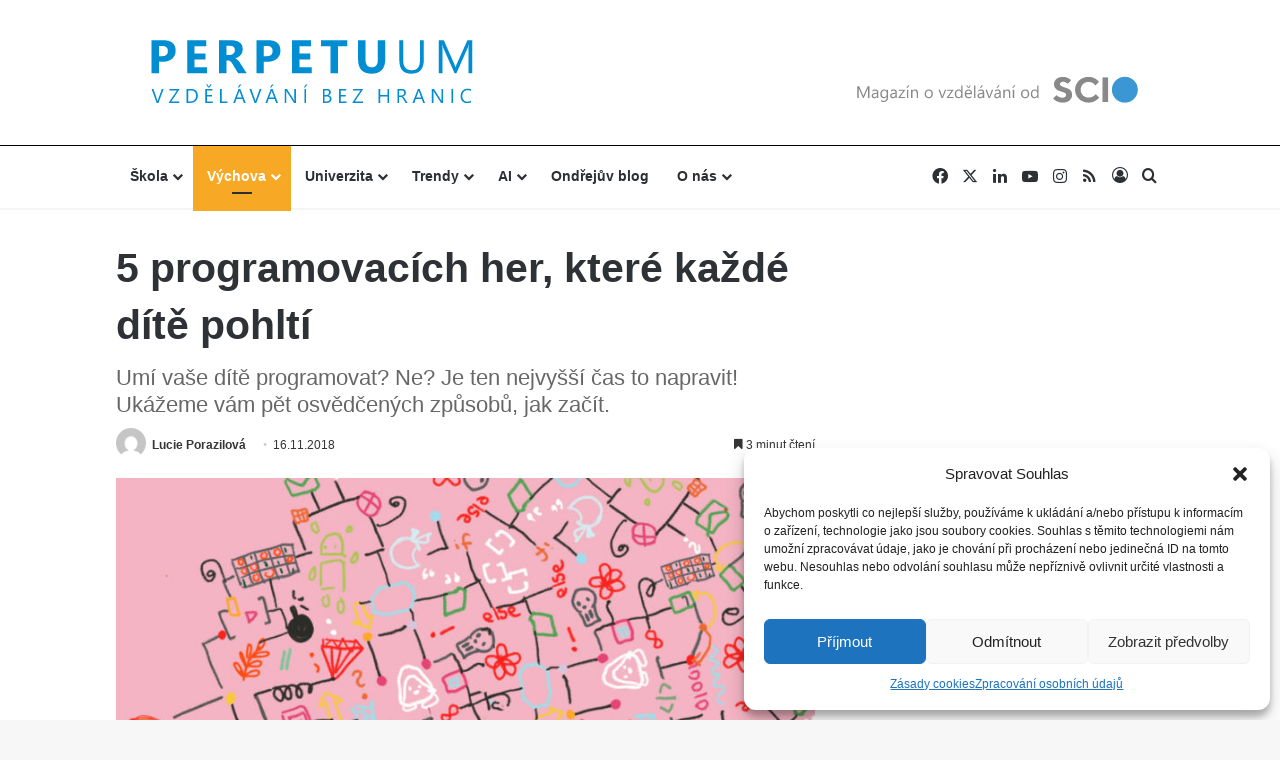

--- FILE ---
content_type: text/html; charset=UTF-8
request_url: https://perpetuum.cz/2018/11/5-programovacich-her-ktere-kazde-dite-pohlti/
body_size: 29822
content:
<!DOCTYPE html>
<html dir="ltr" lang="cs" prefix="og: https://ogp.me/ns#" class="" data-skin="light">
<head>
	<meta charset="UTF-8" />
	<link rel="profile" href="https://gmpg.org/xfn/11" />
	<title>5 programovacích her, které každé dítě pohltí - Perpetuum – vzdělávání bez hranic</title>

		<!-- All in One SEO 4.8.2 - aioseo.com -->
	<meta name="description" content="Programování jako nová forma gramotnosti Možná si říkáte, že jste vyrostli bez moderních technologií a nechcete u nich příliš brzy vidět ani svoje děti. Možná je u vás doma sezení u počítače a hraní počítačových her něco, na co pohlížíte s despektem. Vidíte v programování dovednost, která patří jen k IT profesím? Nenechte se zmást," />
	<meta name="robots" content="max-image-preview:large" />
	<meta name="author" content="Lucie Porazilová"/>
	<link rel="canonical" href="https://perpetuum.cz/2018/11/5-programovacich-her-ktere-kazde-dite-pohlti/" />
	<meta name="generator" content="All in One SEO (AIOSEO) 4.8.2" />
		<meta property="og:locale" content="cs_CZ" />
		<meta property="og:site_name" content="Perpetuum – vzdělávání bez hranic - Trendy a novinky ve vzdělávání" />
		<meta property="og:type" content="article" />
		<meta property="og:title" content="5 programovacích her, které každé dítě pohltí - Perpetuum – vzdělávání bez hranic" />
		<meta property="og:description" content="Programování jako nová forma gramotnosti Možná si říkáte, že jste vyrostli bez moderních technologií a nechcete u nich příliš brzy vidět ani svoje děti. Možná je u vás doma sezení u počítače a hraní počítačových her něco, na co pohlížíte s despektem. Vidíte v programování dovednost, která patří jen k IT profesím? Nenechte se zmást," />
		<meta property="og:url" content="https://perpetuum.cz/2018/11/5-programovacich-her-ktere-kazde-dite-pohlti/" />
		<meta property="article:published_time" content="2018-11-16T11:41:24+00:00" />
		<meta property="article:modified_time" content="2018-11-16T11:41:24+00:00" />
		<meta name="twitter:card" content="summary_large_image" />
		<meta name="twitter:title" content="5 programovacích her, které každé dítě pohltí - Perpetuum – vzdělávání bez hranic" />
		<meta name="twitter:description" content="Programování jako nová forma gramotnosti Možná si říkáte, že jste vyrostli bez moderních technologií a nechcete u nich příliš brzy vidět ani svoje děti. Možná je u vás doma sezení u počítače a hraní počítačových her něco, na co pohlížíte s despektem. Vidíte v programování dovednost, která patří jen k IT profesím? Nenechte se zmást," />
		<script type="application/ld+json" class="aioseo-schema">
			{"@context":"https:\/\/schema.org","@graph":[{"@type":"BlogPosting","@id":"https:\/\/perpetuum.cz\/2018\/11\/5-programovacich-her-ktere-kazde-dite-pohlti\/#blogposting","name":"5 programovac\u00edch her, kter\u00e9 ka\u017ed\u00e9 d\u00edt\u011b pohlt\u00ed - Perpetuum \u2013 vzd\u011bl\u00e1v\u00e1n\u00ed bez hranic","headline":"5 programovac\u00edch her, kter\u00e9 ka\u017ed\u00e9 d\u00edt\u011b pohlt\u00ed","author":{"@id":"https:\/\/perpetuum.cz\/author\/lporazilova\/#author"},"publisher":{"@id":"https:\/\/perpetuum.cz\/#organization"},"image":{"@type":"ImageObject","url":"https:\/\/perpetuum.cz\/wp-content\/uploads\/2018\/11\/header-about-afce97d42ba588c7b6343c032247a816.jpg","width":1788,"height":825,"caption":"helloruby.com"},"datePublished":"2018-11-16T12:41:24+01:00","dateModified":"2018-11-16T12:41:24+01:00","inLanguage":"cs-CZ","commentCount":5,"mainEntityOfPage":{"@id":"https:\/\/perpetuum.cz\/2018\/11\/5-programovacich-her-ktere-kazde-dite-pohlti\/#webpage"},"isPartOf":{"@id":"https:\/\/perpetuum.cz\/2018\/11\/5-programovacich-her-ktere-kazde-dite-pohlti\/#webpage"},"articleSection":"V\u00fdchova, d\u011bti, hry, ozoboti, programov\u00e1n\u00ed, Lucie Porazilov\u00e1"},{"@type":"BreadcrumbList","@id":"https:\/\/perpetuum.cz\/2018\/11\/5-programovacich-her-ktere-kazde-dite-pohlti\/#breadcrumblist","itemListElement":[{"@type":"ListItem","@id":"https:\/\/perpetuum.cz\/#listItem","position":1,"name":"Dom\u016f","item":"https:\/\/perpetuum.cz\/","nextItem":{"@type":"ListItem","@id":"https:\/\/perpetuum.cz\/2018\/#listItem","name":"2018"}},{"@type":"ListItem","@id":"https:\/\/perpetuum.cz\/2018\/#listItem","position":2,"name":"2018","item":"https:\/\/perpetuum.cz\/2018\/","nextItem":{"@type":"ListItem","@id":"https:\/\/perpetuum.cz\/2018\/11\/#listItem","name":"November"},"previousItem":{"@type":"ListItem","@id":"https:\/\/perpetuum.cz\/#listItem","name":"Dom\u016f"}},{"@type":"ListItem","@id":"https:\/\/perpetuum.cz\/2018\/11\/#listItem","position":3,"name":"November","item":"https:\/\/perpetuum.cz\/2018\/11\/","nextItem":{"@type":"ListItem","@id":"https:\/\/perpetuum.cz\/2018\/11\/5-programovacich-her-ktere-kazde-dite-pohlti\/#listItem","name":"5 programovac\u00edch her, kter\u00e9 ka\u017ed\u00e9 d\u00edt\u011b pohlt\u00ed"},"previousItem":{"@type":"ListItem","@id":"https:\/\/perpetuum.cz\/2018\/#listItem","name":"2018"}},{"@type":"ListItem","@id":"https:\/\/perpetuum.cz\/2018\/11\/5-programovacich-her-ktere-kazde-dite-pohlti\/#listItem","position":4,"name":"5 programovac\u00edch her, kter\u00e9 ka\u017ed\u00e9 d\u00edt\u011b pohlt\u00ed","previousItem":{"@type":"ListItem","@id":"https:\/\/perpetuum.cz\/2018\/11\/#listItem","name":"November"}}]},{"@type":"Organization","@id":"https:\/\/perpetuum.cz\/#organization","name":"Perpetuum \u2013 vzd\u011bl\u00e1v\u00e1n\u00ed bez hranic","description":"Trendy a novinky ve vzd\u011bl\u00e1v\u00e1n\u00ed","url":"https:\/\/perpetuum.cz\/"},{"@type":"Person","@id":"https:\/\/perpetuum.cz\/author\/lporazilova\/#author","url":"https:\/\/perpetuum.cz\/author\/lporazilova\/","name":"Lucie Porazilov\u00e1","image":{"@type":"ImageObject","@id":"https:\/\/perpetuum.cz\/2018\/11\/5-programovacich-her-ktere-kazde-dite-pohlti\/#authorImage","url":"https:\/\/secure.gravatar.com\/avatar\/eb2d282e8e72d3ac488289be8a3944cb?s=96&d=mm&r=g","width":96,"height":96,"caption":"Lucie Porazilov\u00e1"}},{"@type":"WebPage","@id":"https:\/\/perpetuum.cz\/2018\/11\/5-programovacich-her-ktere-kazde-dite-pohlti\/#webpage","url":"https:\/\/perpetuum.cz\/2018\/11\/5-programovacich-her-ktere-kazde-dite-pohlti\/","name":"5 programovac\u00edch her, kter\u00e9 ka\u017ed\u00e9 d\u00edt\u011b pohlt\u00ed - Perpetuum \u2013 vzd\u011bl\u00e1v\u00e1n\u00ed bez hranic","description":"Programov\u00e1n\u00ed jako nov\u00e1 forma gramotnosti Mo\u017en\u00e1 si \u0159\u00edk\u00e1te, \u017ee jste vyrostli bez modern\u00edch technologi\u00ed a nechcete u nich p\u0159\u00edli\u0161 brzy vid\u011bt ani svoje d\u011bti. Mo\u017en\u00e1 je u v\u00e1s doma sezen\u00ed u po\u010d\u00edta\u010de a hran\u00ed po\u010d\u00edta\u010dov\u00fdch her n\u011bco, na co pohl\u00ed\u017e\u00edte s despektem. Vid\u00edte v programov\u00e1n\u00ed dovednost, kter\u00e1 pat\u0159\u00ed jen k IT profes\u00edm? Nenechte se zm\u00e1st,","inLanguage":"cs-CZ","isPartOf":{"@id":"https:\/\/perpetuum.cz\/#website"},"breadcrumb":{"@id":"https:\/\/perpetuum.cz\/2018\/11\/5-programovacich-her-ktere-kazde-dite-pohlti\/#breadcrumblist"},"author":{"@id":"https:\/\/perpetuum.cz\/author\/lporazilova\/#author"},"creator":{"@id":"https:\/\/perpetuum.cz\/author\/lporazilova\/#author"},"image":{"@type":"ImageObject","url":"https:\/\/perpetuum.cz\/wp-content\/uploads\/2018\/11\/header-about-afce97d42ba588c7b6343c032247a816.jpg","@id":"https:\/\/perpetuum.cz\/2018\/11\/5-programovacich-her-ktere-kazde-dite-pohlti\/#mainImage","width":1788,"height":825,"caption":"helloruby.com"},"primaryImageOfPage":{"@id":"https:\/\/perpetuum.cz\/2018\/11\/5-programovacich-her-ktere-kazde-dite-pohlti\/#mainImage"},"datePublished":"2018-11-16T12:41:24+01:00","dateModified":"2018-11-16T12:41:24+01:00"},{"@type":"WebSite","@id":"https:\/\/perpetuum.cz\/#website","url":"https:\/\/perpetuum.cz\/","name":"Perpetuum \u2013 vzd\u011bl\u00e1v\u00e1n\u00ed bez hranic","description":"Trendy a novinky ve vzd\u011bl\u00e1v\u00e1n\u00ed","inLanguage":"cs-CZ","publisher":{"@id":"https:\/\/perpetuum.cz\/#organization"}}]}
		</script>
		<!-- All in One SEO -->

<link rel="alternate" type="application/rss+xml" title="Perpetuum – vzdělávání bez hranic &raquo; RSS zdroj" href="https://perpetuum.cz/feed/" />
<link rel="alternate" type="application/rss+xml" title="Perpetuum – vzdělávání bez hranic &raquo; RSS komentářů" href="https://perpetuum.cz/comments/feed/" />
<link rel="alternate" type="application/rss+xml" title="Perpetuum – vzdělávání bez hranic &raquo; RSS komentářů pro 5 programovacích her, které každé dítě pohltí" href="https://perpetuum.cz/2018/11/5-programovacich-her-ktere-kazde-dite-pohlti/feed/" />

		<style type="text/css">
			:root{				
			--tie-preset-gradient-1: linear-gradient(135deg, rgba(6, 147, 227, 1) 0%, rgb(155, 81, 224) 100%);
			--tie-preset-gradient-2: linear-gradient(135deg, rgb(122, 220, 180) 0%, rgb(0, 208, 130) 100%);
			--tie-preset-gradient-3: linear-gradient(135deg, rgba(252, 185, 0, 1) 0%, rgba(255, 105, 0, 1) 100%);
			--tie-preset-gradient-4: linear-gradient(135deg, rgba(255, 105, 0, 1) 0%, rgb(207, 46, 46) 100%);
			--tie-preset-gradient-5: linear-gradient(135deg, rgb(238, 238, 238) 0%, rgb(169, 184, 195) 100%);
			--tie-preset-gradient-6: linear-gradient(135deg, rgb(74, 234, 220) 0%, rgb(151, 120, 209) 20%, rgb(207, 42, 186) 40%, rgb(238, 44, 130) 60%, rgb(251, 105, 98) 80%, rgb(254, 248, 76) 100%);
			--tie-preset-gradient-7: linear-gradient(135deg, rgb(255, 206, 236) 0%, rgb(152, 150, 240) 100%);
			--tie-preset-gradient-8: linear-gradient(135deg, rgb(254, 205, 165) 0%, rgb(254, 45, 45) 50%, rgb(107, 0, 62) 100%);
			--tie-preset-gradient-9: linear-gradient(135deg, rgb(255, 203, 112) 0%, rgb(199, 81, 192) 50%, rgb(65, 88, 208) 100%);
			--tie-preset-gradient-10: linear-gradient(135deg, rgb(255, 245, 203) 0%, rgb(182, 227, 212) 50%, rgb(51, 167, 181) 100%);
			--tie-preset-gradient-11: linear-gradient(135deg, rgb(202, 248, 128) 0%, rgb(113, 206, 126) 100%);
			--tie-preset-gradient-12: linear-gradient(135deg, rgb(2, 3, 129) 0%, rgb(40, 116, 252) 100%);
			--tie-preset-gradient-13: linear-gradient(135deg, #4D34FA, #ad34fa);
			--tie-preset-gradient-14: linear-gradient(135deg, #0057FF, #31B5FF);
			--tie-preset-gradient-15: linear-gradient(135deg, #FF007A, #FF81BD);
			--tie-preset-gradient-16: linear-gradient(135deg, #14111E, #4B4462);
			--tie-preset-gradient-17: linear-gradient(135deg, #F32758, #FFC581);

			
					--main-nav-background: #FFFFFF;
					--main-nav-secondry-background: rgba(0,0,0,0.03);
					--main-nav-primary-color: #0088ff;
					--main-nav-contrast-primary-color: #FFFFFF;
					--main-nav-text-color: #2c2f34;
					--main-nav-secondry-text-color: rgba(0,0,0,0.5);
					--main-nav-main-border-color: rgba(0,0,0,0.1);
					--main-nav-secondry-border-color: rgba(0,0,0,0.08);
				
			}
		</style>
	<meta name="viewport" content="width=device-width, initial-scale=1.0" /><script type="text/javascript">
/* <![CDATA[ */
window._wpemojiSettings = {"baseUrl":"https:\/\/s.w.org\/images\/core\/emoji\/15.0.3\/72x72\/","ext":".png","svgUrl":"https:\/\/s.w.org\/images\/core\/emoji\/15.0.3\/svg\/","svgExt":".svg","source":{"concatemoji":"https:\/\/perpetuum.cz\/wp-includes\/js\/wp-emoji-release.min.js?ver=6.5.7"}};
/*! This file is auto-generated */
!function(i,n){var o,s,e;function c(e){try{var t={supportTests:e,timestamp:(new Date).valueOf()};sessionStorage.setItem(o,JSON.stringify(t))}catch(e){}}function p(e,t,n){e.clearRect(0,0,e.canvas.width,e.canvas.height),e.fillText(t,0,0);var t=new Uint32Array(e.getImageData(0,0,e.canvas.width,e.canvas.height).data),r=(e.clearRect(0,0,e.canvas.width,e.canvas.height),e.fillText(n,0,0),new Uint32Array(e.getImageData(0,0,e.canvas.width,e.canvas.height).data));return t.every(function(e,t){return e===r[t]})}function u(e,t,n){switch(t){case"flag":return n(e,"\ud83c\udff3\ufe0f\u200d\u26a7\ufe0f","\ud83c\udff3\ufe0f\u200b\u26a7\ufe0f")?!1:!n(e,"\ud83c\uddfa\ud83c\uddf3","\ud83c\uddfa\u200b\ud83c\uddf3")&&!n(e,"\ud83c\udff4\udb40\udc67\udb40\udc62\udb40\udc65\udb40\udc6e\udb40\udc67\udb40\udc7f","\ud83c\udff4\u200b\udb40\udc67\u200b\udb40\udc62\u200b\udb40\udc65\u200b\udb40\udc6e\u200b\udb40\udc67\u200b\udb40\udc7f");case"emoji":return!n(e,"\ud83d\udc26\u200d\u2b1b","\ud83d\udc26\u200b\u2b1b")}return!1}function f(e,t,n){var r="undefined"!=typeof WorkerGlobalScope&&self instanceof WorkerGlobalScope?new OffscreenCanvas(300,150):i.createElement("canvas"),a=r.getContext("2d",{willReadFrequently:!0}),o=(a.textBaseline="top",a.font="600 32px Arial",{});return e.forEach(function(e){o[e]=t(a,e,n)}),o}function t(e){var t=i.createElement("script");t.src=e,t.defer=!0,i.head.appendChild(t)}"undefined"!=typeof Promise&&(o="wpEmojiSettingsSupports",s=["flag","emoji"],n.supports={everything:!0,everythingExceptFlag:!0},e=new Promise(function(e){i.addEventListener("DOMContentLoaded",e,{once:!0})}),new Promise(function(t){var n=function(){try{var e=JSON.parse(sessionStorage.getItem(o));if("object"==typeof e&&"number"==typeof e.timestamp&&(new Date).valueOf()<e.timestamp+604800&&"object"==typeof e.supportTests)return e.supportTests}catch(e){}return null}();if(!n){if("undefined"!=typeof Worker&&"undefined"!=typeof OffscreenCanvas&&"undefined"!=typeof URL&&URL.createObjectURL&&"undefined"!=typeof Blob)try{var e="postMessage("+f.toString()+"("+[JSON.stringify(s),u.toString(),p.toString()].join(",")+"));",r=new Blob([e],{type:"text/javascript"}),a=new Worker(URL.createObjectURL(r),{name:"wpTestEmojiSupports"});return void(a.onmessage=function(e){c(n=e.data),a.terminate(),t(n)})}catch(e){}c(n=f(s,u,p))}t(n)}).then(function(e){for(var t in e)n.supports[t]=e[t],n.supports.everything=n.supports.everything&&n.supports[t],"flag"!==t&&(n.supports.everythingExceptFlag=n.supports.everythingExceptFlag&&n.supports[t]);n.supports.everythingExceptFlag=n.supports.everythingExceptFlag&&!n.supports.flag,n.DOMReady=!1,n.readyCallback=function(){n.DOMReady=!0}}).then(function(){return e}).then(function(){var e;n.supports.everything||(n.readyCallback(),(e=n.source||{}).concatemoji?t(e.concatemoji):e.wpemoji&&e.twemoji&&(t(e.twemoji),t(e.wpemoji)))}))}((window,document),window._wpemojiSettings);
/* ]]> */
</script>
<style id='wp-emoji-styles-inline-css' type='text/css'>

	img.wp-smiley, img.emoji {
		display: inline !important;
		border: none !important;
		box-shadow: none !important;
		height: 1em !important;
		width: 1em !important;
		margin: 0 0.07em !important;
		vertical-align: -0.1em !important;
		background: none !important;
		padding: 0 !important;
	}
</style>
<link rel='stylesheet' id='wp-block-library-css' href='https://perpetuum.cz/wp-includes/css/dist/block-library/style.min.css?ver=6.5.7' type='text/css' media='all' />
<style id='wp-block-library-theme-inline-css' type='text/css'>
.wp-block-audio figcaption{color:#555;font-size:13px;text-align:center}.is-dark-theme .wp-block-audio figcaption{color:#ffffffa6}.wp-block-audio{margin:0 0 1em}.wp-block-code{border:1px solid #ccc;border-radius:4px;font-family:Menlo,Consolas,monaco,monospace;padding:.8em 1em}.wp-block-embed figcaption{color:#555;font-size:13px;text-align:center}.is-dark-theme .wp-block-embed figcaption{color:#ffffffa6}.wp-block-embed{margin:0 0 1em}.blocks-gallery-caption{color:#555;font-size:13px;text-align:center}.is-dark-theme .blocks-gallery-caption{color:#ffffffa6}.wp-block-image figcaption{color:#555;font-size:13px;text-align:center}.is-dark-theme .wp-block-image figcaption{color:#ffffffa6}.wp-block-image{margin:0 0 1em}.wp-block-pullquote{border-bottom:4px solid;border-top:4px solid;color:currentColor;margin-bottom:1.75em}.wp-block-pullquote cite,.wp-block-pullquote footer,.wp-block-pullquote__citation{color:currentColor;font-size:.8125em;font-style:normal;text-transform:uppercase}.wp-block-quote{border-left:.25em solid;margin:0 0 1.75em;padding-left:1em}.wp-block-quote cite,.wp-block-quote footer{color:currentColor;font-size:.8125em;font-style:normal;position:relative}.wp-block-quote.has-text-align-right{border-left:none;border-right:.25em solid;padding-left:0;padding-right:1em}.wp-block-quote.has-text-align-center{border:none;padding-left:0}.wp-block-quote.is-large,.wp-block-quote.is-style-large,.wp-block-quote.is-style-plain{border:none}.wp-block-search .wp-block-search__label{font-weight:700}.wp-block-search__button{border:1px solid #ccc;padding:.375em .625em}:where(.wp-block-group.has-background){padding:1.25em 2.375em}.wp-block-separator.has-css-opacity{opacity:.4}.wp-block-separator{border:none;border-bottom:2px solid;margin-left:auto;margin-right:auto}.wp-block-separator.has-alpha-channel-opacity{opacity:1}.wp-block-separator:not(.is-style-wide):not(.is-style-dots){width:100px}.wp-block-separator.has-background:not(.is-style-dots){border-bottom:none;height:1px}.wp-block-separator.has-background:not(.is-style-wide):not(.is-style-dots){height:2px}.wp-block-table{margin:0 0 1em}.wp-block-table td,.wp-block-table th{word-break:normal}.wp-block-table figcaption{color:#555;font-size:13px;text-align:center}.is-dark-theme .wp-block-table figcaption{color:#ffffffa6}.wp-block-video figcaption{color:#555;font-size:13px;text-align:center}.is-dark-theme .wp-block-video figcaption{color:#ffffffa6}.wp-block-video{margin:0 0 1em}.wp-block-template-part.has-background{margin-bottom:0;margin-top:0;padding:1.25em 2.375em}
</style>
<style id='classic-theme-styles-inline-css' type='text/css'>
/*! This file is auto-generated */
.wp-block-button__link{color:#fff;background-color:#32373c;border-radius:9999px;box-shadow:none;text-decoration:none;padding:calc(.667em + 2px) calc(1.333em + 2px);font-size:1.125em}.wp-block-file__button{background:#32373c;color:#fff;text-decoration:none}
</style>
<style id='global-styles-inline-css' type='text/css'>
body{--wp--preset--color--black: #000000;--wp--preset--color--cyan-bluish-gray: #abb8c3;--wp--preset--color--white: #ffffff;--wp--preset--color--pale-pink: #f78da7;--wp--preset--color--vivid-red: #cf2e2e;--wp--preset--color--luminous-vivid-orange: #ff6900;--wp--preset--color--luminous-vivid-amber: #fcb900;--wp--preset--color--light-green-cyan: #7bdcb5;--wp--preset--color--vivid-green-cyan: #00d084;--wp--preset--color--pale-cyan-blue: #8ed1fc;--wp--preset--color--vivid-cyan-blue: #0693e3;--wp--preset--color--vivid-purple: #9b51e0;--wp--preset--color--global-color: #0078bf;--wp--preset--gradient--vivid-cyan-blue-to-vivid-purple: linear-gradient(135deg,rgba(6,147,227,1) 0%,rgb(155,81,224) 100%);--wp--preset--gradient--light-green-cyan-to-vivid-green-cyan: linear-gradient(135deg,rgb(122,220,180) 0%,rgb(0,208,130) 100%);--wp--preset--gradient--luminous-vivid-amber-to-luminous-vivid-orange: linear-gradient(135deg,rgba(252,185,0,1) 0%,rgba(255,105,0,1) 100%);--wp--preset--gradient--luminous-vivid-orange-to-vivid-red: linear-gradient(135deg,rgba(255,105,0,1) 0%,rgb(207,46,46) 100%);--wp--preset--gradient--very-light-gray-to-cyan-bluish-gray: linear-gradient(135deg,rgb(238,238,238) 0%,rgb(169,184,195) 100%);--wp--preset--gradient--cool-to-warm-spectrum: linear-gradient(135deg,rgb(74,234,220) 0%,rgb(151,120,209) 20%,rgb(207,42,186) 40%,rgb(238,44,130) 60%,rgb(251,105,98) 80%,rgb(254,248,76) 100%);--wp--preset--gradient--blush-light-purple: linear-gradient(135deg,rgb(255,206,236) 0%,rgb(152,150,240) 100%);--wp--preset--gradient--blush-bordeaux: linear-gradient(135deg,rgb(254,205,165) 0%,rgb(254,45,45) 50%,rgb(107,0,62) 100%);--wp--preset--gradient--luminous-dusk: linear-gradient(135deg,rgb(255,203,112) 0%,rgb(199,81,192) 50%,rgb(65,88,208) 100%);--wp--preset--gradient--pale-ocean: linear-gradient(135deg,rgb(255,245,203) 0%,rgb(182,227,212) 50%,rgb(51,167,181) 100%);--wp--preset--gradient--electric-grass: linear-gradient(135deg,rgb(202,248,128) 0%,rgb(113,206,126) 100%);--wp--preset--gradient--midnight: linear-gradient(135deg,rgb(2,3,129) 0%,rgb(40,116,252) 100%);--wp--preset--font-size--small: 13px;--wp--preset--font-size--medium: 20px;--wp--preset--font-size--large: 36px;--wp--preset--font-size--x-large: 42px;--wp--preset--spacing--20: 0.44rem;--wp--preset--spacing--30: 0.67rem;--wp--preset--spacing--40: 1rem;--wp--preset--spacing--50: 1.5rem;--wp--preset--spacing--60: 2.25rem;--wp--preset--spacing--70: 3.38rem;--wp--preset--spacing--80: 5.06rem;--wp--preset--shadow--natural: 6px 6px 9px rgba(0, 0, 0, 0.2);--wp--preset--shadow--deep: 12px 12px 50px rgba(0, 0, 0, 0.4);--wp--preset--shadow--sharp: 6px 6px 0px rgba(0, 0, 0, 0.2);--wp--preset--shadow--outlined: 6px 6px 0px -3px rgba(255, 255, 255, 1), 6px 6px rgba(0, 0, 0, 1);--wp--preset--shadow--crisp: 6px 6px 0px rgba(0, 0, 0, 1);}:where(.is-layout-flex){gap: 0.5em;}:where(.is-layout-grid){gap: 0.5em;}body .is-layout-flex{display: flex;}body .is-layout-flex{flex-wrap: wrap;align-items: center;}body .is-layout-flex > *{margin: 0;}body .is-layout-grid{display: grid;}body .is-layout-grid > *{margin: 0;}:where(.wp-block-columns.is-layout-flex){gap: 2em;}:where(.wp-block-columns.is-layout-grid){gap: 2em;}:where(.wp-block-post-template.is-layout-flex){gap: 1.25em;}:where(.wp-block-post-template.is-layout-grid){gap: 1.25em;}.has-black-color{color: var(--wp--preset--color--black) !important;}.has-cyan-bluish-gray-color{color: var(--wp--preset--color--cyan-bluish-gray) !important;}.has-white-color{color: var(--wp--preset--color--white) !important;}.has-pale-pink-color{color: var(--wp--preset--color--pale-pink) !important;}.has-vivid-red-color{color: var(--wp--preset--color--vivid-red) !important;}.has-luminous-vivid-orange-color{color: var(--wp--preset--color--luminous-vivid-orange) !important;}.has-luminous-vivid-amber-color{color: var(--wp--preset--color--luminous-vivid-amber) !important;}.has-light-green-cyan-color{color: var(--wp--preset--color--light-green-cyan) !important;}.has-vivid-green-cyan-color{color: var(--wp--preset--color--vivid-green-cyan) !important;}.has-pale-cyan-blue-color{color: var(--wp--preset--color--pale-cyan-blue) !important;}.has-vivid-cyan-blue-color{color: var(--wp--preset--color--vivid-cyan-blue) !important;}.has-vivid-purple-color{color: var(--wp--preset--color--vivid-purple) !important;}.has-black-background-color{background-color: var(--wp--preset--color--black) !important;}.has-cyan-bluish-gray-background-color{background-color: var(--wp--preset--color--cyan-bluish-gray) !important;}.has-white-background-color{background-color: var(--wp--preset--color--white) !important;}.has-pale-pink-background-color{background-color: var(--wp--preset--color--pale-pink) !important;}.has-vivid-red-background-color{background-color: var(--wp--preset--color--vivid-red) !important;}.has-luminous-vivid-orange-background-color{background-color: var(--wp--preset--color--luminous-vivid-orange) !important;}.has-luminous-vivid-amber-background-color{background-color: var(--wp--preset--color--luminous-vivid-amber) !important;}.has-light-green-cyan-background-color{background-color: var(--wp--preset--color--light-green-cyan) !important;}.has-vivid-green-cyan-background-color{background-color: var(--wp--preset--color--vivid-green-cyan) !important;}.has-pale-cyan-blue-background-color{background-color: var(--wp--preset--color--pale-cyan-blue) !important;}.has-vivid-cyan-blue-background-color{background-color: var(--wp--preset--color--vivid-cyan-blue) !important;}.has-vivid-purple-background-color{background-color: var(--wp--preset--color--vivid-purple) !important;}.has-black-border-color{border-color: var(--wp--preset--color--black) !important;}.has-cyan-bluish-gray-border-color{border-color: var(--wp--preset--color--cyan-bluish-gray) !important;}.has-white-border-color{border-color: var(--wp--preset--color--white) !important;}.has-pale-pink-border-color{border-color: var(--wp--preset--color--pale-pink) !important;}.has-vivid-red-border-color{border-color: var(--wp--preset--color--vivid-red) !important;}.has-luminous-vivid-orange-border-color{border-color: var(--wp--preset--color--luminous-vivid-orange) !important;}.has-luminous-vivid-amber-border-color{border-color: var(--wp--preset--color--luminous-vivid-amber) !important;}.has-light-green-cyan-border-color{border-color: var(--wp--preset--color--light-green-cyan) !important;}.has-vivid-green-cyan-border-color{border-color: var(--wp--preset--color--vivid-green-cyan) !important;}.has-pale-cyan-blue-border-color{border-color: var(--wp--preset--color--pale-cyan-blue) !important;}.has-vivid-cyan-blue-border-color{border-color: var(--wp--preset--color--vivid-cyan-blue) !important;}.has-vivid-purple-border-color{border-color: var(--wp--preset--color--vivid-purple) !important;}.has-vivid-cyan-blue-to-vivid-purple-gradient-background{background: var(--wp--preset--gradient--vivid-cyan-blue-to-vivid-purple) !important;}.has-light-green-cyan-to-vivid-green-cyan-gradient-background{background: var(--wp--preset--gradient--light-green-cyan-to-vivid-green-cyan) !important;}.has-luminous-vivid-amber-to-luminous-vivid-orange-gradient-background{background: var(--wp--preset--gradient--luminous-vivid-amber-to-luminous-vivid-orange) !important;}.has-luminous-vivid-orange-to-vivid-red-gradient-background{background: var(--wp--preset--gradient--luminous-vivid-orange-to-vivid-red) !important;}.has-very-light-gray-to-cyan-bluish-gray-gradient-background{background: var(--wp--preset--gradient--very-light-gray-to-cyan-bluish-gray) !important;}.has-cool-to-warm-spectrum-gradient-background{background: var(--wp--preset--gradient--cool-to-warm-spectrum) !important;}.has-blush-light-purple-gradient-background{background: var(--wp--preset--gradient--blush-light-purple) !important;}.has-blush-bordeaux-gradient-background{background: var(--wp--preset--gradient--blush-bordeaux) !important;}.has-luminous-dusk-gradient-background{background: var(--wp--preset--gradient--luminous-dusk) !important;}.has-pale-ocean-gradient-background{background: var(--wp--preset--gradient--pale-ocean) !important;}.has-electric-grass-gradient-background{background: var(--wp--preset--gradient--electric-grass) !important;}.has-midnight-gradient-background{background: var(--wp--preset--gradient--midnight) !important;}.has-small-font-size{font-size: var(--wp--preset--font-size--small) !important;}.has-medium-font-size{font-size: var(--wp--preset--font-size--medium) !important;}.has-large-font-size{font-size: var(--wp--preset--font-size--large) !important;}.has-x-large-font-size{font-size: var(--wp--preset--font-size--x-large) !important;}
.wp-block-navigation a:where(:not(.wp-element-button)){color: inherit;}
:where(.wp-block-post-template.is-layout-flex){gap: 1.25em;}:where(.wp-block-post-template.is-layout-grid){gap: 1.25em;}
:where(.wp-block-columns.is-layout-flex){gap: 2em;}:where(.wp-block-columns.is-layout-grid){gap: 2em;}
.wp-block-pullquote{font-size: 1.5em;line-height: 1.6;}
</style>
<link rel='stylesheet' id='cool-tag-cloud-wer-css' href='https://perpetuum.cz/wp-content/plugins/cool-tag-cloud-wer/inc/cool-tag-cloud-wer.css?ver=2.19' type='text/css' media='all' />
<link rel='stylesheet' id='ppress-frontend-css' href='https://perpetuum.cz/wp-content/plugins/wp-user-avatar/assets/css/frontend.min.css?ver=4.15.25' type='text/css' media='all' />
<link rel='stylesheet' id='ppress-flatpickr-css' href='https://perpetuum.cz/wp-content/plugins/wp-user-avatar/assets/flatpickr/flatpickr.min.css?ver=4.15.25' type='text/css' media='all' />
<link rel='stylesheet' id='ppress-select2-css' href='https://perpetuum.cz/wp-content/plugins/wp-user-avatar/assets/select2/select2.min.css?ver=6.5.7' type='text/css' media='all' />
<link rel='stylesheet' id='cmplz-general-css' href='https://perpetuum.cz/wp-content/plugins/complianz-gdpr/assets/css/cookieblocker.min.css?ver=1747936386' type='text/css' media='all' />
<style id='akismet-widget-style-inline-css' type='text/css'>

			.a-stats {
				--akismet-color-mid-green: #357b49;
				--akismet-color-white: #fff;
				--akismet-color-light-grey: #f6f7f7;

				max-width: 350px;
				width: auto;
			}

			.a-stats * {
				all: unset;
				box-sizing: border-box;
			}

			.a-stats strong {
				font-weight: 600;
			}

			.a-stats a.a-stats__link,
			.a-stats a.a-stats__link:visited,
			.a-stats a.a-stats__link:active {
				background: var(--akismet-color-mid-green);
				border: none;
				box-shadow: none;
				border-radius: 8px;
				color: var(--akismet-color-white);
				cursor: pointer;
				display: block;
				font-family: -apple-system, BlinkMacSystemFont, 'Segoe UI', 'Roboto', 'Oxygen-Sans', 'Ubuntu', 'Cantarell', 'Helvetica Neue', sans-serif;
				font-weight: 500;
				padding: 12px;
				text-align: center;
				text-decoration: none;
				transition: all 0.2s ease;
			}

			/* Extra specificity to deal with TwentyTwentyOne focus style */
			.widget .a-stats a.a-stats__link:focus {
				background: var(--akismet-color-mid-green);
				color: var(--akismet-color-white);
				text-decoration: none;
			}

			.a-stats a.a-stats__link:hover {
				filter: brightness(110%);
				box-shadow: 0 4px 12px rgba(0, 0, 0, 0.06), 0 0 2px rgba(0, 0, 0, 0.16);
			}

			.a-stats .count {
				color: var(--akismet-color-white);
				display: block;
				font-size: 1.5em;
				line-height: 1.4;
				padding: 0 13px;
				white-space: nowrap;
			}
		
</style>
<link rel='stylesheet' id='tie-css-base-css' href='https://perpetuum.cz/wp-content/themes/jannah/assets/css/base.min.css?ver=7.2.0' type='text/css' media='all' />
<link rel='stylesheet' id='tie-css-styles-css' href='https://perpetuum.cz/wp-content/themes/jannah/assets/css/style.min.css?ver=7.2.0' type='text/css' media='all' />
<link rel='stylesheet' id='tie-css-widgets-css' href='https://perpetuum.cz/wp-content/themes/jannah/assets/css/widgets.min.css?ver=7.2.0' type='text/css' media='all' />
<link rel='stylesheet' id='tie-css-helpers-css' href='https://perpetuum.cz/wp-content/themes/jannah/assets/css/helpers.min.css?ver=7.2.0' type='text/css' media='all' />
<link rel='stylesheet' id='tie-fontawesome5-css' href='https://perpetuum.cz/wp-content/themes/jannah/assets/css/fontawesome.css?ver=7.2.0' type='text/css' media='all' />
<link rel='stylesheet' id='tie-css-ilightbox-css' href='https://perpetuum.cz/wp-content/themes/jannah/assets/ilightbox/dark-skin/skin.css?ver=7.2.0' type='text/css' media='all' />
<link rel='stylesheet' id='tie-css-shortcodes-css' href='https://perpetuum.cz/wp-content/themes/jannah/assets/css/plugins/shortcodes.min.css?ver=7.2.0' type='text/css' media='all' />
<link rel='stylesheet' id='tie-css-single-css' href='https://perpetuum.cz/wp-content/themes/jannah/assets/css/single.min.css?ver=7.2.0' type='text/css' media='all' />
<link rel='stylesheet' id='tie-css-print-css' href='https://perpetuum.cz/wp-content/themes/jannah/assets/css/print.css?ver=7.2.0' type='text/css' media='print' />
<link rel='stylesheet' id='font-awesome-css' href='https://perpetuum.cz/wp-content/plugins/popup-anything-on-click/assets/css/font-awesome.min.css?ver=2.8.8' type='text/css' media='all' />
<link rel='stylesheet' id='popupaoc-public-style-css' href='https://perpetuum.cz/wp-content/plugins/popup-anything-on-click/assets/css/popupaoc-public.css?ver=2.8.8' type='text/css' media='all' />
<style id='popupaoc-public-style-inline-css' type='text/css'>
blockquote p{font-family: '"Segoe UI"';}#main-nav .main-menu > ul ul li a{font-weight: 400;}:root:root{--brand-color: #f7a825;--dark-brand-color: #c57600;--bright-color: #FFFFFF;--base-color: #2c2f34;}#reading-position-indicator{box-shadow: 0 0 10px rgba( 247,168,37,0.7);}:root:root{--brand-color: #f7a825;--dark-brand-color: #c57600;--bright-color: #FFFFFF;--base-color: #2c2f34;}#reading-position-indicator{box-shadow: 0 0 10px rgba( 247,168,37,0.7);}::-moz-selection{background-color: #adddf2;color: #000000;}::selection{background-color: #adddf2;color: #000000;}#header-notification-bar{background: var( --tie-preset-gradient-13 );}#header-notification-bar{--tie-buttons-color: #FFFFFF;--tie-buttons-border-color: #FFFFFF;--tie-buttons-hover-color: #e1e1e1;--tie-buttons-hover-text: #000000;}#header-notification-bar{--tie-buttons-text: #000000;}#theme-header:not(.main-nav-boxed) #main-nav,.main-nav-boxed .main-menu-wrapper{border-top-color:#000000 !important;border-top-width:1px !important;border-bottom-color:rgba(71,89,97,0.06) !important;border-bottom-width:2px !important;border-style: solid;border-right: 0 none;border-left : 0 none;}.main-nav-boxed #main-nav.fixed-nav{box-shadow: none;}#footer{background-color: rgba(71,89,97,0.01);}#site-info{background-color: transparent;}#tie-wrapper #theme-header{background-color: #ffffff;}#footer{padding-bottom: 80px;}#footer .posts-list-counter .posts-list-items li.widget-post-list:before{border-color: rgba(71,89,97,0.01);}#footer .timeline-widget a .date:before{border-color: rgba(71,89,97,0.8);}#footer .footer-boxed-widget-area,#footer textarea,#footer input:not([type=submit]),#footer select,#footer code,#footer kbd,#footer pre,#footer samp,#footer .show-more-button,#footer .slider-links .tie-slider-nav span,#footer #wp-calendar,#footer #wp-calendar tbody td,#footer #wp-calendar thead th,#footer .widget.buddypress .item-options a{border-color: rgba(255,255,255,0.1);}#footer .social-statistics-widget .white-bg li.social-icons-item a,#footer .widget_tag_cloud .tagcloud a,#footer .latest-tweets-widget .slider-links .tie-slider-nav span,#footer .widget_layered_nav_filters a{border-color: rgba(255,255,255,0.1);}#footer .social-statistics-widget .white-bg li:before{background: rgba(255,255,255,0.1);}.site-footer #wp-calendar tbody td{background: rgba(255,255,255,0.02);}#footer .white-bg .social-icons-item a span.followers span,#footer .circle-three-cols .social-icons-item a .followers-num,#footer .circle-three-cols .social-icons-item a .followers-name{color: rgba(255,255,255,0.8);}#footer .timeline-widget ul:before,#footer .timeline-widget a:not(:hover) .date:before{background-color: #293b43;}#footer .widget-title,#footer .widget-title a:not(:hover){color: #0078bf;}#footer,#footer textarea,#footer input:not([type='submit']),#footer select,#footer #wp-calendar tbody,#footer .tie-slider-nav li span:not(:hover),#footer .widget_categories li a:before,#footer .widget_product_categories li a:before,#footer .widget_layered_nav li a:before,#footer .widget_archive li a:before,#footer .widget_nav_menu li a:before,#footer .widget_meta li a:before,#footer .widget_pages li a:before,#footer .widget_recent_entries li a:before,#footer .widget_display_forums li a:before,#footer .widget_display_views li a:before,#footer .widget_rss li a:before,#footer .widget_display_stats dt:before,#footer .subscribe-widget-content h3,#footer .about-author .social-icons a:not(:hover) span{color: #595959;}#footer post-widget-body .meta-item,#footer .post-meta,#footer .stream-title,#footer.dark-skin .timeline-widget .date,#footer .wp-caption .wp-caption-text,#footer .rss-date{color: rgba(89,89,89,0.7);}#footer input::-moz-placeholder{color: #595959;}#footer input:-moz-placeholder{color: #595959;}#footer input:-ms-input-placeholder{color: #595959;}#footer input::-webkit-input-placeholder{color: #595959;}.site-footer.dark-skin a:not(:hover){color: #595959;}#site-info,#site-info ul.social-icons li a:not(:hover) span{color: #a3a3a3;}#footer .site-info a:not(:hover){color: #a3a3a3;}a#go-to-top{background-color: #0078bf;}a#go-to-top{color: #ffffff;}.tie-cat-6,.tie-cat-item-6 > span{background-color:#e67e22 !important;color:#FFFFFF !important;}.tie-cat-6:after{border-top-color:#e67e22 !important;}.tie-cat-6:hover{background-color:#c86004 !important;}.tie-cat-6:hover:after{border-top-color:#c86004 !important;}.tie-cat-15,.tie-cat-item-15 > span{background-color:#2ecc71 !important;color:#FFFFFF !important;}.tie-cat-15:after{border-top-color:#2ecc71 !important;}.tie-cat-15:hover{background-color:#10ae53 !important;}.tie-cat-15:hover:after{border-top-color:#10ae53 !important;}.tie-cat-19,.tie-cat-item-19 > span{background-color:#9b59b6 !important;color:#FFFFFF !important;}.tie-cat-19:after{border-top-color:#9b59b6 !important;}.tie-cat-19:hover{background-color:#7d3b98 !important;}.tie-cat-19:hover:after{border-top-color:#7d3b98 !important;}.tie-cat-20,.tie-cat-item-20 > span{background-color:#34495e !important;color:#FFFFFF !important;}.tie-cat-20:after{border-top-color:#34495e !important;}.tie-cat-20:hover{background-color:#162b40 !important;}.tie-cat-20:hover:after{border-top-color:#162b40 !important;}.tie-cat-21,.tie-cat-item-21 > span{background-color:#795548 !important;color:#FFFFFF !important;}.tie-cat-21:after{border-top-color:#795548 !important;}.tie-cat-21:hover{background-color:#5b372a !important;}.tie-cat-21:hover:after{border-top-color:#5b372a !important;}.tie-cat-23,.tie-cat-item-23 > span{background-color:#4CAF50 !important;color:#FFFFFF !important;}.tie-cat-23:after{border-top-color:#4CAF50 !important;}.tie-cat-23:hover{background-color:#2e9132 !important;}.tie-cat-23:hover:after{border-top-color:#2e9132 !important;}.tie-cat-86,.tie-cat-item-86 > span{background-color:#898989 !important;color:#FFFFFF !important;}.tie-cat-86:after{border-top-color:#898989 !important;}.tie-cat-86:hover{background-color:#6b6b6b !important;}.tie-cat-86:hover:after{border-top-color:#6b6b6b !important;}.tie-cat-430,.tie-cat-item-430 > span{background-color:#00967b !important;color:#FFFFFF !important;}.tie-cat-430:after{border-top-color:#00967b !important;}.tie-cat-430:hover{background-color:#00785d !important;}.tie-cat-430:hover:after{border-top-color:#00785d !important;}.tie-cat-429,.tie-cat-item-429 > span{background-color:#f7a825 !important;color:#FFFFFF !important;}.tie-cat-429:after{border-top-color:#f7a825 !important;}.tie-cat-429:hover{background-color:#d98a07 !important;}.tie-cat-429:hover:after{border-top-color:#d98a07 !important;}.tie-cat-431,.tie-cat-item-431 > span{background-color:#593e82 !important;color:#FFFFFF !important;}.tie-cat-431:after{border-top-color:#593e82 !important;}.tie-cat-431:hover{background-color:#3b2064 !important;}.tie-cat-431:hover:after{border-top-color:#3b2064 !important;}.tie-cat-447,.tie-cat-item-447 > span{background-color:#e5097f !important;color:#FFFFFF !important;}.tie-cat-447:after{border-top-color:#e5097f !important;}.tie-cat-447:hover{background-color:#c70061 !important;}.tie-cat-447:hover:after{border-top-color:#c70061 !important;}@media (min-width: 1200px){.container{width: auto;}}.boxed-layout #tie-wrapper,.boxed-layout .fixed-nav{max-width: 1109px;}@media (min-width: 1079px){.container,.wide-next-prev-slider-wrapper .slider-main-container{max-width: 1079px;}}.tie-insta-header {margin-bottom: 15px;}.tie-insta-avatar a {width: 70px;height: 70px;display: block;position: relative;float: left;margin-right: 15px;margin-bottom: 15px;}.tie-insta-avatar a:before {content: "";position: absolute;width: calc(100% + 6px);height: calc(100% + 6px);left: -3px;top: -3px;border-radius: 50%;background: #d6249f;background: radial-gradient(circle at 30% 107%,#fdf497 0%,#fdf497 5%,#fd5949 45%,#d6249f 60%,#285AEB 90%);}.tie-insta-avatar a:after {position: absolute;content: "";width: calc(100% + 3px);height: calc(100% + 3px);left: -2px;top: -2px;border-radius: 50%;background: #fff;}.dark-skin .tie-insta-avatar a:after {background: #27292d;}.tie-insta-avatar img {border-radius: 50%;position: relative;z-index: 2;transition: all 0.25s;}.tie-insta-avatar img:hover {box-shadow: 0px 0px 15px 0 #6b54c6;}.tie-insta-info {font-size: 1.3em;font-weight: bold;margin-bottom: 5px;}.logo_normal{max-height:none !important}.logo_2x{max-height:none !important}.logo-row{background-image: url(https://perpetuum.cz/wp-content/uploads/2022/09/logo_scio2-3.svg);background-repeat: no-repeat;background-position: right 20px bottom 20px; }.mag-box-options .slider-arrow-nav { -webkit-flex: 0 0 80px; -ms-flex: 0 0 80px; flex: 0 80px;}.mag-box .slider-arrow-nav a{ font-size: 18px; line-height: 30px; width: 32px; height: 32px;}.mag-box .slider-arrow-nav a{ background-color: #037AC0; color: #ffffff; border-color: #ffffff}.mag-box .slider-arrow-nav a:not(.pagination-disabled):hover{ background-color: #00486d; color: #ffffff; border-color: #ffffff}.pagination-disabled { color: rgba(27,127,204,.8) !important;}.pagination-disabled:hover { color: rgba(27,127,204,.8) !important;}@media only screen and (max-width: 1024px) and (min-width: 768px){.logo-row{background-image: none !important}}@media only screen and (max-width: 768px) and (min-width: 0px){.logo-row{background-image: none !important}}
</style>
<script type="text/javascript" src="https://perpetuum.cz/wp-content/plugins/svg-support/vendor/DOMPurify/DOMPurify.min.js?ver=2.5.8" id="bodhi-dompurify-library-js"></script>
<script type="text/javascript" src="https://perpetuum.cz/wp-includes/js/jquery/jquery.min.js?ver=3.7.1" id="jquery-core-js"></script>
<script type="text/javascript" src="https://perpetuum.cz/wp-includes/js/jquery/jquery-migrate.min.js?ver=3.4.1" id="jquery-migrate-js"></script>
<script type="text/javascript" id="bodhi_svg_inline-js-extra">
/* <![CDATA[ */
var svgSettings = {"skipNested":""};
/* ]]> */
</script>
<script type="text/javascript" src="https://perpetuum.cz/wp-content/plugins/svg-support/js/min/svgs-inline-min.js" id="bodhi_svg_inline-js"></script>
<script type="text/javascript" id="bodhi_svg_inline-js-after">
/* <![CDATA[ */
cssTarget={"Bodhi":"img.style-svg","ForceInlineSVG":"style-svg"};ForceInlineSVGActive="false";frontSanitizationEnabled="on";
/* ]]> */
</script>
<script type="text/javascript" src="https://perpetuum.cz/wp-content/plugins/wp-user-avatar/assets/flatpickr/flatpickr.min.js?ver=4.15.25" id="ppress-flatpickr-js"></script>
<script type="text/javascript" src="https://perpetuum.cz/wp-content/plugins/wp-user-avatar/assets/select2/select2.min.js?ver=4.15.25" id="ppress-select2-js"></script>
<link rel="https://api.w.org/" href="https://perpetuum.cz/wp-json/" /><link rel="alternate" type="application/json" href="https://perpetuum.cz/wp-json/wp/v2/posts/6612" /><link rel="EditURI" type="application/rsd+xml" title="RSD" href="https://perpetuum.cz/xmlrpc.php?rsd" />
<meta name="generator" content="WordPress 6.5.7" />
<link rel='shortlink' href='https://perpetuum.cz/?p=6612' />
<link rel="alternate" type="application/json+oembed" href="https://perpetuum.cz/wp-json/oembed/1.0/embed?url=https%3A%2F%2Fperpetuum.cz%2F2018%2F11%2F5-programovacich-her-ktere-kazde-dite-pohlti%2F" />
<link rel="alternate" type="text/xml+oembed" href="https://perpetuum.cz/wp-json/oembed/1.0/embed?url=https%3A%2F%2Fperpetuum.cz%2F2018%2F11%2F5-programovacich-her-ktere-kazde-dite-pohlti%2F&#038;format=xml" />
<meta property="og:title" content="5 programovacích her, které každé dítě pohltí" />
<meta property="og:locale" content="cs_CZ" />
<meta property="og:type" content="article" />
<meta property="og:image" content="https://perpetuum.cz/wp-content/uploads/2018/11/header-about-afce97d42ba588c7b6343c032247a816.jpg" />
<meta property="og:image:url" content="https://perpetuum.cz/wp-content/uploads/2018/11/header-about-afce97d42ba588c7b6343c032247a816.jpg" />
<meta property="og:image:secure_url" content="https://perpetuum.cz/wp-content/uploads/2018/11/header-about-afce97d42ba588c7b6343c032247a816.jpg" />
<meta property="og:image:width" content="1788" />
<meta property="og:image:height" content="825" />
<meta property="og:image:alt" content="helloruby.com" />
<meta property="og:url" content="https://perpetuum.cz/2018/11/5-programovacich-her-ktere-kazde-dite-pohlti/" />
<meta property="og:site_name" content="Perpetuum – vzdělávání bez hranic" />
<meta property="og:description" content="Programování jako nová forma gramotnosti Možná si říkáte, že jste vyrostli bez moderních technologií a nechcete u nich příliš brzy vidět ani svoje děti. Možná je u vás doma sezení u počítače a hraní počítačových her něco, na co pohlížíte s despektem. Vidíte v programování dovednost, která patří jen k IT profesím? Nenechte se zmást, &hellip;" />
			<style>.cmplz-hidden {
					display: none !important;
				}</style> <meta name="description" content="Programování jako nová forma gramotnosti Možná si říkáte, že jste vyrostli bez moderních technologií a nechcete u nich příliš brzy vidět ani svoje dět" /><meta http-equiv="X-UA-Compatible" content="IE=edge"><meta property="fb:pages" content="315664415468217" /><style>.container-404 h2 {
    font-size: 220px !important;
}
.meta-comment { visibility: hidden !important; }</style>
<meta name="telegram:channel" content=“@perpetuum_mag”>
<!-- Global Site Tag (gtag.js) - Google Analytics -->
<script async src="https://www.googletagmanager.com/gtag/js?id= UA-150345-29"></script>
<script>
  window.dataLayer = window.dataLayer || [];
  function gtag(){dataLayer.push(arguments)};
  gtag('js', new Date());

  gtag('config', 'UA-150345-29');
</script>
<meta name="google-site-verification" content="AcLhQFbEzF8NQJzBfFsHp4XL9drTNc5zyzYKyYY6cp4" />
<meta name="theme-color" content="#ffffff" />		<style type="text/css" id="wp-custom-css">
			/*
You can add your own CSS here.

Click the help icon above to learn more.
*/

/*
Landing page Konference Perpetuum 2020
*/
.h2-konfrence {
	color: #008dd2;
	border-bottom:1px solid #ccc;
	margin-bottom:40px !important;
	margin-top:40px !important;
	padding-bottom:10px;
}
.h2-konfrence:after {
content: "";
  background: #008dd2;
  width: 80px;
  height: 3px;
  position: absolute;
  left: 0;
	margin-top:42px;
	margin-left:15px;
}

.workshop-h3 {
	font-weight: bold;
	color:#000;
	padding: 10px 0px;
}

.h4-skoly {
	font-weight: bold !important;
}

.blocks-gallery-grid {
	margin-left: 0px !important;
  padding-left: 0px !important;
}


		</style>
		</head>

<body id="tie-body" class="post-template-default single single-post postid-6612 single-format-standard block-head-3 magazine2 is-thumb-overlay-disabled is-desktop is-header-layout-3 sidebar-right has-sidebar post-layout-1 narrow-title-narrow-media is-standard-format has-mobile-share hide_share_post_top hide_share_post_bottom">



<div class="background-overlay">

	<div id="tie-container" class="site tie-container">

		
		<div id="tie-wrapper">

			
<header id="theme-header" class="theme-header header-layout-3 main-nav-light main-nav-default-light main-nav-below no-stream-item has-normal-width-logo has-custom-sticky-logo mobile-header-default">
	
<div class="container header-container">
	<div class="tie-row logo-row">

		
		<div class="logo-wrapper">
			<div class="tie-col-md-4 logo-container clearfix">
				<div id="mobile-header-components-area_1" class="mobile-header-components"><ul class="components"><li class="mobile-component_menu custom-menu-link"><a href="#" id="mobile-menu-icon" class=""><span class="tie-mobile-menu-icon nav-icon is-layout-1"></span><span class="screen-reader-text">Menu</span></a></li></ul></div>
		<div id="logo" class="image-logo" >

			
			<a title="Perpetuum" href="https://perpetuum.cz/">
				
				<picture class="tie-logo-default tie-logo-picture">
					
					<source class="tie-logo-source-default tie-logo-source" srcset="https://perpetuum.cz/wp-content/uploads/2018/11/logo_599x199.svg 2x, https://perpetuum.cz/wp-content/uploads/2018/11/logo_399x79.svg 1x">
					<img class="tie-logo-img-default tie-logo-img" src="https://perpetuum.cz/wp-content/uploads/2018/11/logo_399x79.svg" alt="Perpetuum" width="300" height="65" style="max-height:65px; width: auto;" />
				</picture>
						</a>

			
		</div><!-- #logo /-->

					</div><!-- .tie-col /-->
		</div><!-- .logo-wrapper /-->

		
	</div><!-- .tie-row /-->
</div><!-- .container /-->

<div class="main-nav-wrapper">
	<nav id="main-nav" data-skin="search-in-main-nav" class="main-nav header-nav live-search-parent menu-style-default menu-style-solid-bg"  aria-label="Primary Navigation">
		<div class="container">

			<div class="main-menu-wrapper">

				
				<div id="menu-components-wrap">

					
		<div id="sticky-logo" class="image-logo">

			
			<a title="Perpetuum" href="https://perpetuum.cz/">
				
				<picture class="tie-logo-default tie-logo-picture">
					<source class="tie-logo-source-default tie-logo-source" srcset="https://perpetuum.cz/wp-content/uploads/2018/11/logo_599x199.svg 2x, https://perpetuum.cz/wp-content/uploads/2018/11/logo_399x79.svg 1x">
					<img class="tie-logo-img-default tie-logo-img" src="https://perpetuum.cz/wp-content/uploads/2018/11/logo_399x79.svg" alt="Perpetuum"  />
				</picture>
						</a>

			
		</div><!-- #Sticky-logo /-->

		<div class="flex-placeholder"></div>
		
					<div class="main-menu main-menu-wrap">
						<div id="main-nav-menu" class="main-menu header-menu"><ul id="menu-tielabs-main-menu" class="menu"><li id="menu-item-6498" class="menu-item menu-item-type-taxonomy menu-item-object-category menu-item-6498 mega-menu mega-recent-featured mega-menu-posts " data-id="430" ><a href="https://perpetuum.cz/category/skola/">Škola</a>
<div class="mega-menu-block menu-sub-content"  >

<div class="mega-menu-content">
<div class="mega-ajax-content">
</div><!-- .mega-ajax-content -->

</div><!-- .mega-menu-content -->

</div><!-- .mega-menu-block --> 
</li>
<li id="menu-item-6500" class="menu-item menu-item-type-taxonomy menu-item-object-category current-post-ancestor current-menu-parent current-post-parent menu-item-6500 tie-current-menu mega-menu mega-recent-featured mega-menu-posts " data-id="429" ><a href="https://perpetuum.cz/category/vychova/">Výchova</a>
<div class="mega-menu-block menu-sub-content"  >

<div class="mega-menu-content">
<div class="mega-ajax-content">
</div><!-- .mega-ajax-content -->

</div><!-- .mega-menu-content -->

</div><!-- .mega-menu-block --> 
</li>
<li id="menu-item-6499" class="menu-item menu-item-type-taxonomy menu-item-object-category menu-item-6499 mega-menu mega-recent-featured mega-menu-posts " data-id="431" ><a href="https://perpetuum.cz/category/univerzita/">Univerzita</a>
<div class="mega-menu-block menu-sub-content"  >

<div class="mega-menu-content">
<div class="mega-ajax-content">
</div><!-- .mega-ajax-content -->

</div><!-- .mega-menu-content -->

</div><!-- .mega-menu-block --> 
</li>
<li id="menu-item-6497" class="menu-item menu-item-type-taxonomy menu-item-object-category menu-item-6497 mega-menu mega-recent-featured mega-menu-posts " data-id="86" ><a href="https://perpetuum.cz/category/trendy/">Trendy</a>
<div class="mega-menu-block menu-sub-content"  >

<div class="mega-menu-content">
<div class="mega-ajax-content">
</div><!-- .mega-ajax-content -->

</div><!-- .mega-menu-content -->

</div><!-- .mega-menu-block --> 
</li>
<li id="menu-item-11217" class="menu-item menu-item-type-taxonomy menu-item-object-category menu-item-11217 mega-menu mega-recent-featured mega-menu-posts " data-id="893" ><a href="https://perpetuum.cz/category/ai/">AI</a>
<div class="mega-menu-block menu-sub-content"  >

<div class="mega-menu-content">
<div class="mega-ajax-content">
</div><!-- .mega-ajax-content -->

</div><!-- .mega-menu-content -->

</div><!-- .mega-menu-block --> 
</li>
<li id="menu-item-11218" class="menu-item menu-item-type-taxonomy menu-item-object-category menu-item-11218"><a href="https://perpetuum.cz/category/ondrejuv-blog/">Ondřejův blog</a></li>
<li id="menu-item-11258" class="menu-item menu-item-type-post_type menu-item-object-page menu-item-has-children menu-item-11258"><a href="https://perpetuum.cz/magazin/">O nás</a>
<ul class="sub-menu menu-sub-content">
	<li id="menu-item-3715" class="menu-item menu-item-type-post_type menu-item-object-page menu-item-3715"><a href="https://perpetuum.cz/autori/">Autoři</a></li>
	<li id="menu-item-3544" class="menu-item menu-item-type-post_type menu-item-object-page menu-item-3544"><a href="https://perpetuum.cz/kontakty/">Kontakty</a></li>
</ul>
</li>
</ul></div>					</div><!-- .main-menu /-->

					<ul class="components"> <li class="social-icons-item"><a class="social-link facebook-social-icon" rel="external noopener nofollow" target="_blank" href="https://www.facebook.com/scio.cz"><span class="tie-social-icon tie-icon-facebook"></span><span class="screen-reader-text">Facebook</span></a></li><li class="social-icons-item"><a class="social-link twitter-social-icon" rel="external noopener nofollow" target="_blank" href="https://twitter.com/Scio_cz"><span class="tie-social-icon tie-icon-twitter"></span><span class="screen-reader-text">X</span></a></li><li class="social-icons-item"><a class="social-link linkedin-social-icon" rel="external noopener nofollow" target="_blank" href="https://www.linkedin.com/company/scio_2/mycompany"><span class="tie-social-icon tie-icon-linkedin"></span><span class="screen-reader-text">LinkedIn</span></a></li><li class="social-icons-item"><a class="social-link youtube-social-icon" rel="external noopener nofollow" target="_blank" href="https://www.youtube.com/user/Sciopobrezni"><span class="tie-social-icon tie-icon-youtube"></span><span class="screen-reader-text">YouTube</span></a></li><li class="social-icons-item"><a class="social-link instagram-social-icon" rel="external noopener nofollow" target="_blank" href="https://www.instagram.com/scio.cz/"><span class="tie-social-icon tie-icon-instagram"></span><span class="screen-reader-text">Instagram</span></a></li><li class="social-icons-item"><a class="social-link rss-social-icon" rel="external noopener nofollow" target="_blank" href="https://perpetuum.cz/feed/"><span class="tie-social-icon tie-icon-feed"></span><span class="screen-reader-text">RSS</span></a></li> 
	
		<li class=" popup-login-icon menu-item custom-menu-link">
			<a href="#" class="lgoin-btn tie-popup-trigger">
				<span class="tie-icon-author" aria-hidden="true"></span>
				<span class="screen-reader-text">Přihlásit se</span>			</a>
		</li>

						<li class="search-compact-icon menu-item custom-menu-link">
				<a href="#" class="tie-search-trigger">
					<span class="tie-icon-search tie-search-icon" aria-hidden="true"></span>
					<span class="screen-reader-text">Vyhledat</span>
				</a>
			</li>
			</ul><!-- Components -->
				</div><!-- #menu-components-wrap /-->
			</div><!-- .main-menu-wrapper /-->
		</div><!-- .container /-->

			</nav><!-- #main-nav /-->
</div><!-- .main-nav-wrapper /-->

</header>

<div id="content" class="site-content container"><div id="main-content-row" class="tie-row main-content-row">

<div class="main-content tie-col-md-8 tie-col-xs-12" role="main">

	
	<article id="the-post" class="container-wrapper post-content tie-standard">

		
<header class="entry-header-outer">

	
	<div class="entry-header">

		
		<h1 class="post-title entry-title">
			5 programovacích her, které každé dítě pohltí		</h1>

					<h2 class="entry-sub-title">Umí vaše dítě programovat? Ne? Je ten nejvyšší čas to napravit! Ukážeme vám pět osvědčených způsobů, jak začít.</h2>
			<div class="single-post-meta post-meta clearfix"><span class="author-meta single-author with-avatars"><span class="meta-item meta-author-wrapper meta-author-53">
						<span class="meta-author-avatar">
							<a href="https://perpetuum.cz/author/lporazilova/"><img alt='Photo of Lucie Porazilová' src='https://secure.gravatar.com/avatar/eb2d282e8e72d3ac488289be8a3944cb?s=140&#038;d=mm&#038;r=g' srcset='https://secure.gravatar.com/avatar/eb2d282e8e72d3ac488289be8a3944cb?s=280&#038;d=mm&#038;r=g 2x' class='avatar avatar-140 photo' height='140' width='140' decoding='async'/></a>
						</span>
					<span class="meta-author"><a href="https://perpetuum.cz/author/lporazilova/" class="author-name tie-icon" title="Lucie Porazilová">Lucie Porazilová</a></span></span></span><span class="date meta-item tie-icon">16.11.2018</span><div class="tie-alignright"><span class="meta-comment tie-icon meta-item fa-before">5</span><span class="meta-reading-time meta-item"><span class="tie-icon-bookmark" aria-hidden="true"></span> 3 minut čtení</span> </div></div><!-- .post-meta -->	</div><!-- .entry-header /-->

	
	
</header><!-- .entry-header-outer /-->


<div  class="featured-area"><div class="featured-area-inner"><figure class="single-featured-image"><img width="780" height="470" src="https://perpetuum.cz/wp-content/uploads/2018/11/header-about-afce97d42ba588c7b6343c032247a816-780x470.jpg" class="attachment-jannah-image-post size-jannah-image-post wp-post-image" alt="" data-main-img="1" decoding="async" loading="lazy" />
						<figcaption class="single-caption-text">
							<span class="tie-icon-camera" aria-hidden="true"></span> helloruby.com
						</figcaption>
					</figure></div></div>
		<div class="entry-content entry clearfix">

			
			<h2><b>Programování jako nová forma gramotnosti</b></h2>
<p>Možná si říkáte, že jste vyrostli bez moderních technologií a nechcete u nich příliš brzy vidět ani svoje děti. Možná je u vás doma sezení u počítače a hraní počítačových her něco, na co pohlížíte s despektem. Vidíte v programování dovednost, která patří jen k IT profesím? Nenechte se zmást, programování se vašemu dítěti bude hodit, ať se stane učitelem, právníkem, nebo třeba chirurgem. Podle IT expertů bude za pár let velmi obtížné najít bez této dovednosti uplatnění na pracovním trhu a tomu by se měla přizpůsobit výuka informatiky na českých školách. Ministerstvo školství jde bohužel proti proudu evropských trendů a zatím žádnou strategii nepřipravuje.<span class="Apple-converted-space"> </span></p>
<blockquote class="aligncenter quote-simple "><p>„Programování vede děti k tvořivosti.“</p></blockquote>
<p>Řada evropských zemí, jako například Estonsko, Finsko a Velká Británie, reflektuje vývoj v oblasti digitálních technologií a programování do výuky postupně zavádí už od základní školy. Nejde při něm vyloženě o naprogramování robota nebo zvládnutí konkrétního programovacího jazyka. Programování děti jednoduše učí způsobu uvažování, který využijí v nejrůznějších životních situacích, od logického řešení každodenních problémů po ovládání přístrojů. Na rozdíl od polohy pasivního konzumenta internetového obsahu vede programování děti k tvořivosti. U počítače při něm tráví volný čas aktivně.</p>
<p>Vytvořit tabulku v Excelu, vyhledat recept na Googlu nebo poslat e-mail – to už opravdu nestačí. K práci s informačními technologiemi potřebujeme vědět, jak fungují aplikace, které denně používáme, a proč počítač reaguje určitým způsobem. Digitální gramotnost hraje stejnou roli jako znalost cizího jazyka nebo matematiky a je velká škoda, že ji zatím naše školní osnovy opomíjejí. Nemusel by se jí v rozvrhu nutně věnovat samostatný prostor. Využitelná je i jako průřezové téma, které lze využít v matematice stejně dobře jako ve společenských vědách.<span class="Apple-converted-space"> </span></p>
<h2><b>Tohle není pro holky</b></h2>
<p>Datová analytička Dita Přikrylová se svým hnutím <a href="http://www.czechitas.cz">Czechitas</a> od r. 2014 boří mýty o tom, že obor IT je doménou mužů, a vhání mu do žil ženskou krev. Czechitas pořádají workshopy a kurzy programování pro ženy po celé České republice a za podpory projektu Evropské unie rozdělují ve dvou krajích země stipendia dívkám a ženám začínajícím v IT. Že dívky nemají o nic menší vlohy k logickému uvažování, často zmiňují i Silvie Zeman a Klára Štouračová, zakladatelky projektu <a href="https://makeittoday.cz">makeITtoday</a>, v jehož rámci probíhají kurzy programování. Třetinu účastnic tvoří dívky.<span class="Apple-converted-space"> </span></p>
<h2><b>5 tipů, jak začít</b></h2>
<p>Chcete si programování oťukat, ale škola vašich dětí mu nefandí?</p>
<p>Máme pro vás 5 tipů, jak začít hravě a nenásilně:</p>
<h3>1. Hello Ruby – dobrodružné programování</h3>
<figure id="attachment_6617" aria-describedby="caption-attachment-6617" style="width: 400px" class="wp-caption alignright"><img loading="lazy" decoding="async" class="size-full wp-image-6617" src="https://perpetuum.cz/wp-content/uploads/2018/11/cover-catalan-76d3887582b15b2d69c6517f97383be0.jpg" alt="" width="400" height="505" srcset="https://perpetuum.cz/wp-content/uploads/2018/11/cover-catalan-76d3887582b15b2d69c6517f97383be0.jpg 400w, https://perpetuum.cz/wp-content/uploads/2018/11/cover-catalan-76d3887582b15b2d69c6517f97383be0-396x500.jpg 396w, https://perpetuum.cz/wp-content/uploads/2018/11/cover-catalan-76d3887582b15b2d69c6517f97383be0-238x300.jpg 238w" sizes="(max-width: 400px) 100vw, 400px" /><figcaption id="caption-attachment-6617" class="wp-caption-text">Zdroj: www.helloruby.com</figcaption></figure>
<p><a href="https://www.helloruby.com">Kniha</a> poutavých příběhů o malé Ruby s velkou fantazií je světovým bestsellerem. Za každým příběhem najdete úkol, ale je jen na vás, v jakém pořadí jednotlivé části prozkoumáte. Do příběhu vtáhne děti od 8 let.</p>
<p><em>Tato kniha nemá za cíl „naučit děti programovat“. Neučí žádné konkrétní programovací jazyky, ale přináší základy počítačového myšlení, které každý budoucí dětský programátor bude jednou potřebovat. Děti se naučí, jak rozložit velké problémy na malé, jak pátrat po indiciích, jak krok za krokem vytvářet plány a myslet mimo zaběhnuté koleje. </em></p>
<p>– píše Linda Liukas v úvodu pro rodiče.</p>
<h3></h3>
<h3></h3>
<h3><strong>2. Scratch</strong></h3>
<p>Programovací jazyk Scratch je základním kamenem IT kurzů, které najdete na webu <a href="http://www.makeittoday.cz">makeITtoday.cz</a>. Projekt spustily dvě HR specialistky, Silvie Zeman a Klára Štouračová, a učí programovat děti od 8 do 12 let, tedy ve věku, kdy už děti zvládají se déle koncentrovat a kriticky přemýšlet. „Naše kurzy trvají šestnáct týdnů a jde o úvod do programování zábavnou formou. Děti nezahlcujeme složitým programovacím jazykem. Scratch, který na hodinách používáme, jsou programovací bloky a je to něco, co děti okamžitě chytne. Máme vyzkoušené, že nejvhodnější jsou pro děti od 8 do 12 let. Na konci první hodiny si už zvládnou vytvořit jednoduchý animovaný příběh,“ přibližuje Silvie. Jazyk Scratch, kterým děti rychle vytvoří vlastní hry a animace, je možné se naučit i bez kurzů na <a href="https://scratch.mit.edu">https://scratch.mit.edu</a>.</p>
<h3>3. Ozoboti<span class="Apple-converted-space"> </span></h3>
<p><a href="https://www.youtube.com/watch?v=Xqe38gUhMo0">https://www.youtube.com/watch?v=Xqe38gUhMo0</a></p>
<p>S Ozobotem nebudete potřebovat ani počítač, ani telefon. Je to jednoduchý robot, kterého lze programovat pomocí barevných kódů. K tomu stačí fixky a papír. Jestli se vám zalíbí, můžete se odpoutat od pohádek a cestiček na papíře a do programování zapojit technologické pomůcky.</p>
<p>Rozsahem možností a počtem úrovní složitosti je Ozobot zcela výjimečný: od úplných začátečníků předškolního věku až po studenty vysokých škol. Od fixky a papíru po obrazovku a JavaScript. Více <a href="https://www.scio.cz/pro-deti-a-rodice/robolaborator.asp">zde</a>.</p>
<h3>4. Lego Mindstorms</h3>
<p>Z tradiční stavebnice si můžete sestavit roboty, jejichž řídicí jednotka je propojena s aplikací v tabletu či chytrém telefonu. Společné hraní tak získává úplně jiný rozměr.<span class="Apple-converted-space"> </span></p>
<figure id="attachment_6618" aria-describedby="caption-attachment-6618" style="width: 690px" class="wp-caption alignnone"><img loading="lazy" decoding="async" class="size-full wp-image-6618" src="https://perpetuum.cz/wp-content/uploads/2018/11/resize.jpeg" alt="" width="690" height="419" srcset="https://perpetuum.cz/wp-content/uploads/2018/11/resize.jpeg 690w, https://perpetuum.cz/wp-content/uploads/2018/11/resize-500x304.jpeg 500w, https://perpetuum.cz/wp-content/uploads/2018/11/resize-300x182.jpeg 300w" sizes="(max-width: 690px) 100vw, 690px" /><figcaption id="caption-attachment-6618" class="wp-caption-text">Zdroj: www.lego.com</figcaption></figure>
<h3>5. Cubetto</h3>
<p><a href="https://www.malyprogramator.cz">Hra Cubetto</a> slibuje, že naučí programovat i ty nejmenší. Jde o deskovou hru pro děti od tří let, ve které je úkolem dostat dřevěné vozítko z bodu A do bodu B. Na Kickstarteru během několika dní uchvátila nečekaně velké množství lidí a hitem je i po několika letech na trhu.</p>

                
                    <!--begin code -->

                    
                    <div class="pp-multiple-authors-boxes-wrapper pp-multiple-authors-wrapper pp-multiple-authors-layout-boxed multiple-authors-target-the-content box-post-id-11604 box-instance-id-1 ppma_boxes_11604"
                    data-post_id="11604"
                    data-instance_id="1"
                    data-additional_class="pp-multiple-authors-layout-boxed.multiple-authors-target-the-content"
                    data-original_class="pp-multiple-authors-boxes-wrapper pp-multiple-authors-wrapper box-post-id-11604 box-instance-id-1">
                                                                                    <h2 class="widget-title box-header-title">Autor</h2>
                                                                            <span class="ppma-layout-prefix"></span>
                        <div class="ppma-author-category-wrap">
                                                                                                                                    <span class="ppma-category-group ppma-category-group-1 category-index-0">
                                                                                                                        <ul class="pp-multiple-authors-boxes-ul author-ul-0">
                                                                                                                                                                                                                                                                                                                                                                                                                                                                                                                                                                    
                                                                                                                    <li class="pp-multiple-authors-boxes-li author_index_0 author_lporazilova has-avatar">
                                                                                                                                                                                    <div class="pp-author-boxes-avatar">
                                                                    <div class="avatar-image">
                                                                                                                                                                                                                <img alt='Lucie Porazilová' src='https://secure.gravatar.com/avatar/eb2d282e8e72d3ac488289be8a3944cb?s=80&#038;d=mm&#038;r=g' srcset='https://secure.gravatar.com/avatar/eb2d282e8e72d3ac488289be8a3944cb?s=160&#038;d=mm&#038;r=g 2x' class='avatar avatar-80 photo' height='80' width='80' />                                                                                                                                                                                                            </div>
                                                                                                                                    </div>
                                                            
                                                            <div class="pp-author-boxes-avatar-details">
                                                                <div class="pp-author-boxes-name multiple-authors-name"><a href="https://perpetuum.cz/author/lporazilova/" rel="author" title="Lucie Porazilová" class="author url fn">Lucie Porazilová</a></div>                                                                                                                                                                                                        <p class="pp-author-boxes-description multiple-authors-description author-description-0">
                                                                                                                                                    Vystudovala obor Japonská studia na Univerzitě Karlově a výuce jazyků se věnovala na střední i vysoké škole. Nyní píše o vzdělávání dětí i dospělých a svět alternativních škol postupně objevuje spolu se svou tříletou dcerou. Věří, že tak jako ve všem, ani ve školství neexistuje jedna jediná cesta, která by vyhovovala všem. Její články najdete v magazínu Perpetuum od roku 2018.                                                                                                                                                </p>
                                                                                                                                
                                                                                                                                <a class="ppma-author-user_email-profile-data ppma-author-field-meta ppma-author-field-type-email" aria-label="Email" href="mailto:lucie@porazil.net"  target="_self"><span class="dashicons dashicons-email-alt"></span> </a>
                                                                                                                            </div>
                                                                                                                                                                                                                        </li>
                                                                                                                                                                                                                                    </ul>
                                                                            </span>
                                                                                                                        </div>
                        <span class="ppma-layout-suffix"></span>
                                            </div>
                    <!--end code -->
                    
                
                            
        
			
		</div><!-- .entry-content /-->

				<div id="post-extra-info">
			<div class="theiaStickySidebar">
				<div class="single-post-meta post-meta clearfix"><span class="author-meta single-author with-avatars"><span class="meta-item meta-author-wrapper meta-author-53">
						<span class="meta-author-avatar">
							<a href="https://perpetuum.cz/author/lporazilova/"><img alt='Photo of Lucie Porazilová' src='https://secure.gravatar.com/avatar/eb2d282e8e72d3ac488289be8a3944cb?s=140&#038;d=mm&#038;r=g' srcset='https://secure.gravatar.com/avatar/eb2d282e8e72d3ac488289be8a3944cb?s=280&#038;d=mm&#038;r=g 2x' class='avatar avatar-140 photo' height='140' width='140' loading='lazy' decoding='async'/></a>
						</span>
					<span class="meta-author"><a href="https://perpetuum.cz/author/lporazilova/" class="author-name tie-icon" title="Lucie Porazilová">Lucie Porazilová</a></span></span></span><span class="date meta-item tie-icon">16.11.2018</span><div class="tie-alignright"><span class="meta-comment tie-icon meta-item fa-before">5</span><span class="meta-reading-time meta-item"><span class="tie-icon-bookmark" aria-hidden="true"></span> 3 minut čtení</span> </div></div><!-- .post-meta -->
			</div>
		</div>

		<div class="clearfix"></div>
		<script id="tie-schema-json" type="application/ld+json">{"@context":"http:\/\/schema.org","@type":"Article","dateCreated":"2018-11-16T12:41:24+01:00","datePublished":"2018-11-16T12:41:24+01:00","dateModified":"2018-11-16T12:41:24+01:00","headline":"5 programovac\u00edch her, kter\u00e9 ka\u017ed\u00e9 d\u00edt\u011b pohlt\u00ed","name":"5 programovac\u00edch her, kter\u00e9 ka\u017ed\u00e9 d\u00edt\u011b pohlt\u00ed","keywords":"d\u011bti,hry,ozoboti,programov\u00e1n\u00ed","url":"https:\/\/perpetuum.cz\/2018\/11\/5-programovacich-her-ktere-kazde-dite-pohlti\/","description":"Programov\u00e1n\u00ed jako nov\u00e1 forma gramotnosti Mo\u017en\u00e1 si \u0159\u00edk\u00e1te, \u017ee jste vyrostli bez modern\u00edch technologi\u00ed a nechcete u nich p\u0159\u00edli\u0161 brzy vid\u011bt ani svoje d\u011bti. Mo\u017en\u00e1 je u v\u00e1s doma sezen\u00ed u po\u010d\u00edta\u010de a hran\u00ed p","copyrightYear":"2018","articleSection":"V\u00fdchova","articleBody":"Programov\u00e1n\u00ed jako nov\u00e1 forma gramotnosti\r\nMo\u017en\u00e1 si \u0159\u00edk\u00e1te, \u017ee jste vyrostli bez modern\u00edch technologi\u00ed a nechcete u nich p\u0159\u00edli\u0161 brzy vid\u011bt ani svoje d\u011bti. Mo\u017en\u00e1 je u v\u00e1s doma sezen\u00ed u po\u010d\u00edta\u010de a hran\u00ed po\u010d\u00edta\u010dov\u00fdch her n\u011bco, na co pohl\u00ed\u017e\u00edte s despektem. Vid\u00edte v programov\u00e1n\u00ed dovednost, kter\u00e1 pat\u0159\u00ed jen k IT profes\u00edm? Nenechte se zm\u00e1st, programov\u00e1n\u00ed se va\u0161emu d\u00edt\u011bti bude hodit, a\u0165 se stane u\u010ditelem, pr\u00e1vn\u00edkem, nebo t\u0159eba chirurgem. Podle IT expert\u016f bude za p\u00e1r let velmi obt\u00ed\u017en\u00e9 naj\u00edt bez t\u00e9to dovednosti uplatn\u011bn\u00ed na pracovn\u00edm trhu a tomu by se m\u011bla p\u0159izp\u016fsobit v\u00fduka informatiky na \u010desk\u00fdch \u0161kol\u00e1ch. Ministerstvo \u0161kolstv\u00ed jde bohu\u017eel proti proudu evropsk\u00fdch trend\u016f a zat\u00edm \u017e\u00e1dnou strategii nep\u0159ipravuje.\u00a0\r\n\u201eProgramov\u00e1n\u00ed vede d\u011bti k tvo\u0159ivosti.\u201c\r\n\u0158ada evropsk\u00fdch zem\u00ed, jako nap\u0159\u00edklad Estonsko, Finsko a Velk\u00e1 Brit\u00e1nie, reflektuje v\u00fdvoj v oblasti digit\u00e1ln\u00edch technologi\u00ed a programov\u00e1n\u00ed do v\u00fduky postupn\u011b zav\u00e1d\u00ed u\u017e od z\u00e1kladn\u00ed \u0161koly. Nejde p\u0159i n\u011bm vylo\u017een\u011b o naprogramov\u00e1n\u00ed robota nebo zvl\u00e1dnut\u00ed konkr\u00e9tn\u00edho programovac\u00edho jazyka. Programov\u00e1n\u00ed d\u011bti jednodu\u0161e u\u010d\u00ed zp\u016fsobu uva\u017eov\u00e1n\u00ed, kter\u00fd vyu\u017eij\u00ed v nejr\u016fzn\u011bj\u0161\u00edch \u017eivotn\u00edch situac\u00edch, od logick\u00e9ho \u0159e\u0161en\u00ed ka\u017edodenn\u00edch probl\u00e9m\u016f po ovl\u00e1d\u00e1n\u00ed p\u0159\u00edstroj\u016f. Na rozd\u00edl od polohy pasivn\u00edho konzumenta internetov\u00e9ho obsahu vede programov\u00e1n\u00ed d\u011bti k tvo\u0159ivosti. U po\u010d\u00edta\u010de p\u0159i n\u011bm tr\u00e1v\u00ed voln\u00fd \u010das aktivn\u011b.\r\n\r\nVytvo\u0159it tabulku v Excelu, vyhledat recept na Googlu nebo poslat e-mail \u2013 to u\u017e opravdu nesta\u010d\u00ed. K pr\u00e1ci s informa\u010dn\u00edmi technologiemi pot\u0159ebujeme v\u011bd\u011bt, jak funguj\u00ed aplikace, kter\u00e9 denn\u011b pou\u017e\u00edv\u00e1me, a pro\u010d po\u010d\u00edta\u010d reaguje ur\u010dit\u00fdm zp\u016fsobem. Digit\u00e1ln\u00ed gramotnost hraje stejnou roli jako znalost ciz\u00edho jazyka nebo matematiky a je velk\u00e1 \u0161koda, \u017ee ji zat\u00edm na\u0161e \u0161koln\u00ed osnovy opom\u00edjej\u00ed. Nemusel by se j\u00ed v rozvrhu nutn\u011b v\u011bnovat samostatn\u00fd prostor. Vyu\u017eiteln\u00e1 je i jako pr\u016f\u0159ezov\u00e9 t\u00e9ma, kter\u00e9 lze vyu\u017e\u00edt v matematice stejn\u011b dob\u0159e jako ve spole\u010densk\u00fdch v\u011bd\u00e1ch.\u00a0\r\nTohle nen\u00ed pro holky\r\nDatov\u00e1 analyti\u010dka Dita P\u0159ikrylov\u00e1 se sv\u00fdm hnut\u00edm Czechitas od r. 2014 bo\u0159\u00ed m\u00fdty o tom, \u017ee obor IT je dom\u00e9nou mu\u017e\u016f, a vh\u00e1n\u00ed mu do \u017eil \u017eenskou krev. Czechitas po\u0159\u00e1daj\u00ed workshopy a kurzy programov\u00e1n\u00ed pro \u017eeny po cel\u00e9 \u010cesk\u00e9 republice a za podpory projektu Evropsk\u00e9 unie rozd\u011bluj\u00ed ve dvou kraj\u00edch zem\u011b stipendia d\u00edvk\u00e1m a \u017een\u00e1m za\u010d\u00ednaj\u00edc\u00edm v IT. \u017de d\u00edvky nemaj\u00ed o nic men\u0161\u00ed vlohy k logick\u00e9mu uva\u017eov\u00e1n\u00ed, \u010dasto zmi\u0148uj\u00ed i Silvie Zeman a\u00a0Kl\u00e1ra \u0160toura\u010dov\u00e1, zakladatelky projektu makeITtoday, v jeho\u017e r\u00e1mci prob\u00edhaj\u00ed kurzy programov\u00e1n\u00ed. T\u0159etinu \u00fa\u010dastnic tvo\u0159\u00ed d\u00edvky.\u00a0\r\n5 tip\u016f, jak za\u010d\u00edt\r\nChcete si programov\u00e1n\u00ed o\u0165ukat, ale \u0161kola va\u0161ich d\u011bt\u00ed mu nefand\u00ed?\r\n\r\nM\u00e1me pro v\u00e1s 5 tip\u016f, jak za\u010d\u00edt hrav\u011b a nen\u00e1siln\u011b:\r\n1. Hello Ruby \u2013 dobrodru\u017en\u00e9 programov\u00e1n\u00ed\r\n\r\n\r\nKniha poutav\u00fdch p\u0159\u00edb\u011bh\u016f o mal\u00e9 Ruby s velkou fantazi\u00ed je sv\u011btov\u00fdm bestsellerem. Za ka\u017ed\u00fdm p\u0159\u00edb\u011bhem najdete \u00fakol, ale je jen na v\u00e1s, v jak\u00e9m po\u0159ad\u00ed jednotliv\u00e9 \u010d\u00e1sti prozkoum\u00e1te. Do p\u0159\u00edb\u011bhu vt\u00e1hne d\u011bti od 8 let.\r\n\r\nTato kniha nem\u00e1 za c\u00edl \u201enau\u010dit d\u011bti programovat\u201c. Neu\u010d\u00ed \u017e\u00e1dn\u00e9 konkr\u00e9tn\u00ed programovac\u00ed jazyky, ale p\u0159in\u00e1\u0161\u00ed z\u00e1klady po\u010d\u00edta\u010dov\u00e9ho my\u0161len\u00ed, kter\u00e9 ka\u017ed\u00fd budouc\u00ed d\u011btsk\u00fd program\u00e1tor bude jednou pot\u0159ebovat. D\u011bti se nau\u010d\u00ed, jak rozlo\u017eit velk\u00e9 probl\u00e9my na mal\u00e9, jak p\u00e1trat po indici\u00edch, jak krok za krokem vytv\u00e1\u0159et pl\u00e1ny a myslet mimo zab\u011bhnut\u00e9 koleje.\u00a0\r\n\r\n\u2013 p\u00ed\u0161e Linda Liukas v \u00favodu pro rodi\u010de.\r\n\r\n\r\n2. Scratch\r\nProgramovac\u00ed jazyk Scratch je z\u00e1kladn\u00edm kamenem IT kurz\u016f, kter\u00e9 najdete na webu makeITtoday.cz. Projekt spustily dv\u011b HR specialistky, Silvie Zeman a\u00a0Kl\u00e1ra \u0160toura\u010dov\u00e1, a u\u010d\u00ed programovat d\u011bti od 8 do 12 let, tedy ve v\u011bku, kdy u\u017e d\u011bti zvl\u00e1daj\u00ed se d\u00e9le koncentrovat a kriticky p\u0159em\u00fd\u0161let. \u201eNa\u0161e kurzy trvaj\u00ed \u0161estn\u00e1ct t\u00fddn\u016f a\u00a0jde o\u00a0\u00favod do programov\u00e1n\u00ed z\u00e1bavnou formou. D\u011bti nezahlcujeme slo\u017eit\u00fdm programovac\u00edm jazykem. Scratch, kter\u00fd na hodin\u00e1ch pou\u017e\u00edv\u00e1me, jsou programovac\u00ed bloky a\u00a0je to n\u011bco, co d\u011bti okam\u017eit\u011b chytne. M\u00e1me vyzkou\u0161en\u00e9, \u017ee nejvhodn\u011bj\u0161\u00ed jsou pro d\u011bti od 8\u00a0do 12 let. Na konci prvn\u00ed hodiny si u\u017e zvl\u00e1dnou vytvo\u0159it jednoduch\u00fd animovan\u00fd p\u0159\u00edb\u011bh,\u201c p\u0159ibli\u017euje Silvie. Jazyk Scratch, kter\u00fdm d\u011bti rychle vytvo\u0159\u00ed vlastn\u00ed hry a animace, je mo\u017en\u00e9 se nau\u010dit i bez kurz\u016f na https:\/\/scratch.mit.edu.\r\n3. Ozoboti\u00a0\r\n\r\n\r\nS Ozobotem nebudete pot\u0159ebovat ani po\u010d\u00edta\u010d, ani telefon. Je to jednoduch\u00fd robot, kter\u00e9ho lze programovat pomoc\u00ed barevn\u00fdch k\u00f3d\u016f. K tomu sta\u010d\u00ed fixky a pap\u00edr. Jestli se v\u00e1m zal\u00edb\u00ed, m\u016f\u017eete se odpoutat od poh\u00e1dek a cesti\u010dek na pap\u00ed\u0159e a do programov\u00e1n\u00ed zapojit technologick\u00e9 pom\u016fcky.\r\n\r\nRozsahem mo\u017enost\u00ed a po\u010dtem \u00farovn\u00ed slo\u017eitosti je Ozobot zcela v\u00fdjime\u010dn\u00fd: od \u00fapln\u00fdch za\u010d\u00e1te\u010dn\u00edk\u016f p\u0159ed\u0161koln\u00edho v\u011bku a\u017e po studenty vysok\u00fdch \u0161kol.\u00a0Od fixky a pap\u00edru po obrazovku a JavaScript. V\u00edce zde.\r\n4. Lego Mindstorms\r\nZ tradi\u010dn\u00ed stavebnice si m\u016f\u017eete sestavit roboty, jejich\u017e \u0159\u00eddic\u00ed jednotka je propojena s aplikac\u00ed v tabletu \u010di chytr\u00e9m telefonu. Spole\u010dn\u00e9 hran\u00ed tak z\u00edsk\u00e1v\u00e1 \u00fapln\u011b jin\u00fd rozm\u011br.\u00a0\r\n\r\n\r\n5. Cubetto\r\nHra Cubetto slibuje, \u017ee nau\u010d\u00ed programovat i ty nejmen\u0161\u00ed. Jde o deskovou hru pro d\u011bti od t\u0159\u00ed let, ve kter\u00e9 je \u00fakolem dostat d\u0159ev\u011bn\u00e9 voz\u00edtko z bodu A do bodu B. Na Kickstarteru b\u011bhem n\u011bkolika dn\u00ed uchv\u00e1tila ne\u010dekan\u011b velk\u00e9 mno\u017estv\u00ed lid\u00ed a hitem je i po n\u011bkolika letech na trhu.","publisher":{"@id":"#Publisher","@type":"Organization","name":"Perpetuum \u2013 vzd\u011bl\u00e1v\u00e1n\u00ed bez hranic","logo":{"@type":"ImageObject","url":"https:\/\/perpetuum.cz\/wp-content\/uploads\/2018\/11\/logo_599x199.svg"},"sameAs":["https:\/\/www.facebook.com\/scio.cz","https:\/\/twitter.com\/Scio_cz","https:\/\/www.linkedin.com\/company\/scio_2\/mycompany","https:\/\/www.youtube.com\/user\/Sciopobrezni","https:\/\/www.instagram.com\/scio.cz\/"]},"sourceOrganization":{"@id":"#Publisher"},"copyrightHolder":{"@id":"#Publisher"},"mainEntityOfPage":{"@type":"WebPage","@id":"https:\/\/perpetuum.cz\/2018\/11\/5-programovacich-her-ktere-kazde-dite-pohlti\/"},"author":{"@type":"Person","name":"Lucie Porazilov\u00e1","url":"https:\/\/perpetuum.cz\/author\/lporazilova\/"},"image":{"@type":"ImageObject","url":"https:\/\/perpetuum.cz\/wp-content\/uploads\/2018\/11\/header-about-afce97d42ba588c7b6343c032247a816.jpg","width":1788,"height":825}}</script>

	</article><!-- #the-post /-->

	
	<div class="post-components">

		
	

				<div id="related-posts" class="container-wrapper has-extra-post">

					<div class="mag-box-title the-global-title">
						<h3>Související články</h3>
					</div>

					<div class="related-posts-list">

					
							<div class="related-item tie-standard">

								
			<a aria-label="Pohádky formují: Co dětem předáváme prostřednictvím příběhů" href="https://perpetuum.cz/2025/06/pohadky-formuji-co-detem-predavame-prostrednictvim-pribehu/" class="post-thumb"><img width="390" height="220" src="https://perpetuum.cz/wp-content/uploads/2025/06/little-girl-reading-912380_1280-390x220.jpg" class="attachment-jannah-image-large size-jannah-image-large wp-post-image" alt="" decoding="async" loading="lazy" /></a>
								<h3 class="post-title"><a href="https://perpetuum.cz/2025/06/pohadky-formuji-co-detem-predavame-prostrednictvim-pribehu/">Pohádky formují: Co dětem předáváme prostřednictvím příběhů</a></h3>

								<div class="post-meta clearfix"><span class="date meta-item tie-icon">12.6.2025</span></div><!-- .post-meta -->							</div><!-- .related-item /-->

						
							<div class="related-item tie-standard">

								
			<a aria-label="Od krabice k vesmírné lodi: Jak v dětech probudit přirozený talent kreativity" href="https://perpetuum.cz/2025/04/od-krabice-k-vesmirne-lodi-jak-v-detech-probudit-prirozeny-talent-kreativity/" class="post-thumb"><img width="390" height="220" src="https://perpetuum.cz/wp-content/uploads/2025/04/zvidavost-390x220.jpg" class="attachment-jannah-image-large size-jannah-image-large wp-post-image" alt="" decoding="async" loading="lazy" /></a>
								<h3 class="post-title"><a href="https://perpetuum.cz/2025/04/od-krabice-k-vesmirne-lodi-jak-v-detech-probudit-prirozeny-talent-kreativity/">Od krabice k vesmírné lodi: Jak v dětech probudit přirozený talent kreativity</a></h3>

								<div class="post-meta clearfix"><span class="date meta-item tie-icon">15.4.2025</span></div><!-- .post-meta -->							</div><!-- .related-item /-->

						
							<div class="related-item tie-standard">

								
			<a aria-label="Obrazovky v dětském světě: Kdy pomáhají a kdy škodí? " href="https://perpetuum.cz/2024/12/obrazovky-v-detskem-svete-kdy-pomahaji-a-kdy-skodi/" class="post-thumb"><img width="390" height="220" src="https://perpetuum.cz/wp-content/uploads/2024/12/Vytvorte-mi-fotku-deti-ktere-sedi-na-gauci-a-zaujate-sleduji-pohadku-v-televizi.-A-prosim-at-na-fotce-jsou-poue-tri-deti-a-kazde-at-ma-rozdilnou-barvu-vlasu.--390x220.jpg" class="attachment-jannah-image-large size-jannah-image-large wp-post-image" alt="" decoding="async" loading="lazy" srcset="https://perpetuum.cz/wp-content/uploads/2024/12/Vytvorte-mi-fotku-deti-ktere-sedi-na-gauci-a-zaujate-sleduji-pohadku-v-televizi.-A-prosim-at-na-fotce-jsou-poue-tri-deti-a-kazde-at-ma-rozdilnou-barvu-vlasu.--390x220.jpg 390w, https://perpetuum.cz/wp-content/uploads/2024/12/Vytvorte-mi-fotku-deti-ktere-sedi-na-gauci-a-zaujate-sleduji-pohadku-v-televizi.-A-prosim-at-na-fotce-jsou-poue-tri-deti-a-kazde-at-ma-rozdilnou-barvu-vlasu.--500x283.jpg 500w, https://perpetuum.cz/wp-content/uploads/2024/12/Vytvorte-mi-fotku-deti-ktere-sedi-na-gauci-a-zaujate-sleduji-pohadku-v-televizi.-A-prosim-at-na-fotce-jsou-poue-tri-deti-a-kazde-at-ma-rozdilnou-barvu-vlasu.--1024x579.jpg 1024w, https://perpetuum.cz/wp-content/uploads/2024/12/Vytvorte-mi-fotku-deti-ktere-sedi-na-gauci-a-zaujate-sleduji-pohadku-v-televizi.-A-prosim-at-na-fotce-jsou-poue-tri-deti-a-kazde-at-ma-rozdilnou-barvu-vlasu.--768x434.jpg 768w, https://perpetuum.cz/wp-content/uploads/2024/12/Vytvorte-mi-fotku-deti-ktere-sedi-na-gauci-a-zaujate-sleduji-pohadku-v-televizi.-A-prosim-at-na-fotce-jsou-poue-tri-deti-a-kazde-at-ma-rozdilnou-barvu-vlasu.-.jpg 1472w" sizes="(max-width: 390px) 100vw, 390px" /></a>
								<h3 class="post-title"><a href="https://perpetuum.cz/2024/12/obrazovky-v-detskem-svete-kdy-pomahaji-a-kdy-skodi/">Obrazovky v dětském světě: Kdy pomáhají a kdy škodí? </a></h3>

								<div class="post-meta clearfix"><span class="date meta-item tie-icon">23.12.2024</span></div><!-- .post-meta -->							</div><!-- .related-item /-->

						
							<div class="related-item tie-standard">

								
			<a aria-label="Bludy, mýty a zlá slova aneb Seznam obratů o školách a učitelích určených k vymýcení" href="https://perpetuum.cz/2023/06/bludy-myty-a-zla-slova-aneb-seznam-obratu-o-skolach-a-ucitelich-urcenych-k-vymyceni/" class="post-thumb"><img width="390" height="220" src="https://perpetuum.cz/wp-content/uploads/2023/06/pexels-mateusz-dach-914929-2-390x220.jpg" class="attachment-jannah-image-large size-jannah-image-large wp-post-image" alt="" decoding="async" loading="lazy" /></a>
								<h3 class="post-title"><a href="https://perpetuum.cz/2023/06/bludy-myty-a-zla-slova-aneb-seznam-obratu-o-skolach-a-ucitelich-urcenych-k-vymyceni/">Bludy, mýty a zlá slova aneb Seznam obratů o školách a učitelích určených k vymýcení</a></h3>

								<div class="post-meta clearfix"><span class="date meta-item tie-icon">19.6.2023</span></div><!-- .post-meta -->							</div><!-- .related-item /-->

						
					</div><!-- .related-posts-list /-->
				</div><!-- #related-posts /-->

				<div id="comments" class="comments-area">

					<div id="comments-box" class="container-wrapper">

				<div class="block-head">
					<h3 id="comments-title" class="the-global-title">
						5 Comments					</h3>
				</div><!-- .block-head /-->

				
				<ol class="comment-list">
							<li id="comment-526" class="pingback even thread-even depth-1 has-avatar">
			<div class="comment-body">
				Pingback: <a href="https://perpetuum.cz/2019/04/jak-pripravit-deti-na-skutecny-zivot-jdete-jim-prikladem-a-hrajte-si-s-nimi/" class="url" rel="ugc">Jak připravit děti na skutečný život? Jděte jim příkladem a hrajte si s nimi &#8211; Perpetuum – vzdělávání bez hranic</a> 			</div>
		</li><!-- #comment-## -->
		<li id="comment-630" class="comment odd alt thread-odd thread-alt depth-1 has-avatar">
			<article id="div-comment-630" class="comment-body">
				<footer class="comment-meta">
					<div class="comment-author vcard">
						<img alt='' src='https://secure.gravatar.com/avatar/ba49e936069cc9736f695a80ffb532f5?s=70&#038;d=mm&#038;r=g' srcset='https://secure.gravatar.com/avatar/ba49e936069cc9736f695a80ffb532f5?s=140&#038;d=mm&#038;r=g 2x' class='avatar avatar-70 photo' height='70' width='70' loading='lazy' decoding='async'/>						<b class="fn">Jakub Vágner</b> <span class="says">napsal:</span>					</div><!-- .comment-author -->

					<div class="comment-metadata">
						<a href="https://perpetuum.cz/2018/11/5-programovacich-her-ktere-kazde-dite-pohlti/#comment-630"><time datetime="2019-05-06T13:36:26+02:00">6.5.2019 (13:36)</time></a>					</div><!-- .comment-metadata -->

									</footer><!-- .comment-meta -->

				<div class="comment-content">
					<p>Není pravdou, že MŠMT strategii nepřipravuje, protože strategii má. To, jestli je ale správná už musí každý posoudit sám.<br />
<a href="http://www.msmt.cz/vzdelavani/skolstvi-v-cr/strategie-digitalniho-vzdelavani-do-roku-2020" rel="nofollow ugc">http://www.msmt.cz/vzdelavani/skolstvi-v-cr/strategie-digitalniho-vzdelavani-do-roku-2020</a><br />
Dokonce se tam píše o různých kompetencích, jedním je programování a předpokládá se, že již dítě na 1. stupni ZŠ umí složit algoritmus&#8230;<br />
Ve výčtu her by mi asi ještě chybělo: &#8222;Scottie GO!&#8220;</p>
				</div><!-- .comment-content -->

				<div class="reply"><a rel='nofollow' class='comment-reply-link' href='#comment-630' data-commentid="630" data-postid="6612" data-belowelement="div-comment-630" data-respondelement="respond" data-replyto="Odpovědět: Jakub Vágner" aria-label='Odpovědět: Jakub Vágner'>Odpovědět</a></div>			</article><!-- .comment-body -->
		</li><!-- #comment-## -->
		<li id="comment-1260" class="comment even thread-even depth-1 has-avatar">
			<article id="div-comment-1260" class="comment-body">
				<footer class="comment-meta">
					<div class="comment-author vcard">
						<img alt='' src='https://secure.gravatar.com/avatar/84bc553e95dd90a571740d2e930a817d?s=70&#038;d=mm&#038;r=g' srcset='https://secure.gravatar.com/avatar/84bc553e95dd90a571740d2e930a817d?s=140&#038;d=mm&#038;r=g 2x' class='avatar avatar-70 photo' height='70' width='70' loading='lazy' decoding='async'/>						<b class="fn">Nesouhlasím</b> <span class="says">napsal:</span>					</div><!-- .comment-author -->

					<div class="comment-metadata">
						<a href="https://perpetuum.cz/2018/11/5-programovacich-her-ktere-kazde-dite-pohlti/#comment-1260"><time datetime="2020-02-29T07:40:51+01:00">29.2.2020 (7:40)</time></a>					</div><!-- .comment-metadata -->

									</footer><!-- .comment-meta -->

				<div class="comment-content">
					<p>Otevřel jsem tuto stránku náhodně&#8230;a vlastně mě mrzí, že lžete o MŠMT. Jistě jim lze vyčítat spoustu věcí, ale informatika a digitální gramotnost je něco, na čem pracují neustále&#8230;byť to třeba zvenku nemusí vypadat. Ale stačilo se zeptat&#8230;</p>
				</div><!-- .comment-content -->

				<div class="reply"><a rel='nofollow' class='comment-reply-link' href='#comment-1260' data-commentid="1260" data-postid="6612" data-belowelement="div-comment-1260" data-respondelement="respond" data-replyto="Odpovědět: Nesouhlasím" aria-label='Odpovědět: Nesouhlasím'>Odpovědět</a></div>			</article><!-- .comment-body -->
		</li><!-- #comment-## -->
		<li id="comment-1348" class="comment odd alt thread-odd thread-alt depth-1 has-avatar">
			<article id="div-comment-1348" class="comment-body">
				<footer class="comment-meta">
					<div class="comment-author vcard">
						<img alt='' src='https://secure.gravatar.com/avatar/0cf2d84715656bc1bcc9978827805565?s=70&#038;d=mm&#038;r=g' srcset='https://secure.gravatar.com/avatar/0cf2d84715656bc1bcc9978827805565?s=140&#038;d=mm&#038;r=g 2x' class='avatar avatar-70 photo' height='70' width='70' loading='lazy' decoding='async'/>						<b class="fn">vyuka IT v realu 7 trida</b> <span class="says">napsal:</span>					</div><!-- .comment-author -->

					<div class="comment-metadata">
						<a href="https://perpetuum.cz/2018/11/5-programovacich-her-ktere-kazde-dite-pohlti/#comment-1348"><time datetime="2020-04-16T22:51:51+02:00">16.4.2020 (22:51)</time></a>					</div><!-- .comment-metadata -->

									</footer><!-- .comment-meta -->

				<div class="comment-content">
					<p>Pro ty co nesouhlasi, u nas se deti v 7 tride zakladni skoly uci malovani &#8230;<br />
ano teda nepovinny predmet bylo psani vsemi 10ti<br />
jinak nic<br />
tot ku koncepci ktera je realne v praxi  kde deti vi o technice vice nez ucitel</p>
				</div><!-- .comment-content -->

				<div class="reply"><a rel='nofollow' class='comment-reply-link' href='#comment-1348' data-commentid="1348" data-postid="6612" data-belowelement="div-comment-1348" data-respondelement="respond" data-replyto="Odpovědět: vyuka IT v realu 7 trida" aria-label='Odpovědět: vyuka IT v realu 7 trida'>Odpovědět</a></div>			</article><!-- .comment-body -->
		</li><!-- #comment-## -->
		<li id="comment-1609" class="comment even thread-even depth-1 has-avatar">
			<article id="div-comment-1609" class="comment-body">
				<footer class="comment-meta">
					<div class="comment-author vcard">
						<img alt='' src='https://secure.gravatar.com/avatar/72a19af4219462b83102fe6039c7024e?s=70&#038;d=mm&#038;r=g' srcset='https://secure.gravatar.com/avatar/72a19af4219462b83102fe6039c7024e?s=140&#038;d=mm&#038;r=g 2x' class='avatar avatar-70 photo' height='70' width='70' loading='lazy' decoding='async'/>						<b class="fn"><a href="http://www.js-hlasovani.cz" class="url" rel="ugc external nofollow">Jan Šrepl</a></b> <span class="says">napsal:</span>					</div><!-- .comment-author -->

					<div class="comment-metadata">
						<a href="https://perpetuum.cz/2018/11/5-programovacich-her-ktere-kazde-dite-pohlti/#comment-1609"><time datetime="2021-07-08T11:07:25+02:00">8.7.2021 (11:07)</time></a>					</div><!-- .comment-metadata -->

									</footer><!-- .comment-meta -->

				<div class="comment-content">
					<p>Ať je to s výukou IT na školách tak nebo onak. Pokud chcete, aby vaše dítě programování rozumělo a umělo, nemůžete se spoléhat jen na školy. Tj. mimoškolní aktivity s IT tématikou vás neminou.</p>
				</div><!-- .comment-content -->

				<div class="reply"><a rel='nofollow' class='comment-reply-link' href='#comment-1609' data-commentid="1609" data-postid="6612" data-belowelement="div-comment-1609" data-respondelement="respond" data-replyto="Odpovědět: Jan Šrepl" aria-label='Odpovědět: Jan Šrepl'>Odpovědět</a></div>			</article><!-- .comment-body -->
		</li><!-- #comment-## -->
				</ol><!-- .comment-list -->

				
			</div><!-- #comments-box -->
		

		<div id="add-comment-block" class="container-wrapper">	<div id="respond" class="comment-respond">
		<h3 id="reply-title" class="comment-reply-title the-global-title">Napsat komentář <small><a rel="nofollow" id="cancel-comment-reply-link" href="/2018/11/5-programovacich-her-ktere-kazde-dite-pohlti/#respond" style="display:none;">Zrušit odpověď na komentář</a></small></h3><form action="https://perpetuum.cz/wp-comments-post.php" method="post" id="commentform" class="comment-form" novalidate><p class="comment-notes"><span id="email-notes">Vaše e-mailová adresa nebude zveřejněna.</span> <span class="required-field-message">Vyžadované informace jsou označeny <span class="required">*</span></span></p><p class="comment-form-comment"><label for="comment">Komentář <span class="required">*</span></label> <textarea id="comment" name="comment" cols="45" rows="8" maxlength="65525" required></textarea></p><p class="comment-form-author"><label for="author">Jméno <span class="required">*</span></label> <input id="author" name="author" type="text" value="" size="30" maxlength="245" autocomplete="name" required /></p>
<p class="comment-form-email"><label for="email">E-mail <span class="required">*</span></label> <input id="email" name="email" type="email" value="" size="30" maxlength="100" aria-describedby="email-notes" autocomplete="email" required /></p>
<p class="comment-form-url"><label for="url">Webová stránka</label> <input id="url" name="url" type="url" value="" size="30" maxlength="200" autocomplete="url" /></p>
<p class="form-submit"><input name="submit" type="submit" id="submit" class="submit" value="Odeslat komentář" /> <input type='hidden' name='comment_post_ID' value='6612' id='comment_post_ID' />
<input type='hidden' name='comment_parent' id='comment_parent' value='0' />
</p><p style="display: none;"><input type="hidden" id="akismet_comment_nonce" name="akismet_comment_nonce" value="8422b47292" /></p><p style="display: none !important;" class="akismet-fields-container" data-prefix="ak_"><label>&#916;<textarea name="ak_hp_textarea" cols="45" rows="8" maxlength="100"></textarea></label><input type="hidden" id="ak_js_1" name="ak_js" value="208"/><script>document.getElementById( "ak_js_1" ).setAttribute( "value", ( new Date() ).getTime() );</script></p></form>	</div><!-- #respond -->
	</div><!-- #add-comment-block /-->
	</div><!-- .comments-area -->


	</div><!-- .post-components /-->

	
</div><!-- .main-content -->

</div><!-- .main-content-row /--></div><!-- #content /-->
<footer id="footer" class="site-footer dark-skin dark-widgetized-area">

	
			<div id="site-info" class="site-info">
				<div class="container">
					<div class="tie-row">
						<div class="tie-col-md-12">

							<div class="copyright-text copyright-text-first">&copy; Scio 2026</div><ul class="social-icons"><li class="social-icons-item"><a class="social-link facebook-social-icon" rel="external noopener nofollow" target="_blank" href="https://www.facebook.com/scio.cz"><span class="tie-social-icon tie-icon-facebook"></span><span class="screen-reader-text">Facebook</span></a></li><li class="social-icons-item"><a class="social-link twitter-social-icon" rel="external noopener nofollow" target="_blank" href="https://twitter.com/Scio_cz"><span class="tie-social-icon tie-icon-twitter"></span><span class="screen-reader-text">X</span></a></li><li class="social-icons-item"><a class="social-link linkedin-social-icon" rel="external noopener nofollow" target="_blank" href="https://www.linkedin.com/company/scio_2/mycompany"><span class="tie-social-icon tie-icon-linkedin"></span><span class="screen-reader-text">LinkedIn</span></a></li><li class="social-icons-item"><a class="social-link youtube-social-icon" rel="external noopener nofollow" target="_blank" href="https://www.youtube.com/user/Sciopobrezni"><span class="tie-social-icon tie-icon-youtube"></span><span class="screen-reader-text">YouTube</span></a></li><li class="social-icons-item"><a class="social-link instagram-social-icon" rel="external noopener nofollow" target="_blank" href="https://www.instagram.com/scio.cz/"><span class="tie-social-icon tie-icon-instagram"></span><span class="screen-reader-text">Instagram</span></a></li><li class="social-icons-item"><a class="social-link rss-social-icon" rel="external noopener nofollow" target="_blank" href="https://perpetuum.cz/feed/"><span class="tie-social-icon tie-icon-feed"></span><span class="screen-reader-text">RSS</span></a></li></ul> 

						</div><!-- .tie-col /-->
					</div><!-- .tie-row /-->
				</div><!-- .container /-->
			</div><!-- #site-info /-->
			
</footer><!-- #footer /-->




		<div id="share-buttons-mobile" class="share-buttons share-buttons-mobile">
			<div class="share-links  icons-only">
				
				<a href="https://www.facebook.com/sharer.php?u=https://perpetuum.cz/2018/11/5-programovacich-her-ktere-kazde-dite-pohlti/" rel="external noopener nofollow" title="Facebook" target="_blank" class="facebook-share-btn " data-raw="https://www.facebook.com/sharer.php?u={post_link}">
					<span class="share-btn-icon tie-icon-facebook"></span> <span class="screen-reader-text">Facebook</span>
				</a>
				<a href="https://twitter.com/intent/tweet?text=5%20programovac%C3%ADch%20her%2C%20kter%C3%A9%20ka%C5%BEd%C3%A9%20d%C3%ADt%C4%9B%20pohlt%C3%AD&#038;url=https://perpetuum.cz/2018/11/5-programovacich-her-ktere-kazde-dite-pohlti/&#038;via=MagPerpetuum" rel="external noopener nofollow" title="X" target="_blank" class="twitter-share-btn " data-raw="https://twitter.com/intent/tweet?text={post_title}&amp;url={post_link}&amp;via=MagPerpetuum">
					<span class="share-btn-icon tie-icon-twitter"></span> <span class="screen-reader-text">X</span>
				</a>
				<a href="https://api.whatsapp.com/send?text=5%20programovac%C3%ADch%20her%2C%20kter%C3%A9%20ka%C5%BEd%C3%A9%20d%C3%ADt%C4%9B%20pohlt%C3%AD%20https://perpetuum.cz/2018/11/5-programovacich-her-ktere-kazde-dite-pohlti/" rel="external noopener nofollow" title="WhatsApp" target="_blank" class="whatsapp-share-btn " data-raw="https://api.whatsapp.com/send?text={post_title}%20{post_link}">
					<span class="share-btn-icon tie-icon-whatsapp"></span> <span class="screen-reader-text">WhatsApp</span>
				</a>
				<a href="https://telegram.me/share/url?url=https://perpetuum.cz/2018/11/5-programovacich-her-ktere-kazde-dite-pohlti/&text=5%20programovac%C3%ADch%20her%2C%20kter%C3%A9%20ka%C5%BEd%C3%A9%20d%C3%ADt%C4%9B%20pohlt%C3%AD" rel="external noopener nofollow" title="Telegram" target="_blank" class="telegram-share-btn " data-raw="https://telegram.me/share/url?url={post_link}&text={post_title}">
					<span class="share-btn-icon tie-icon-paper-plane"></span> <span class="screen-reader-text">Telegram</span>
				</a>
				<a href="viber://forward?text=5%20programovac%C3%ADch%20her%2C%20kter%C3%A9%20ka%C5%BEd%C3%A9%20d%C3%ADt%C4%9B%20pohlt%C3%AD%20https://perpetuum.cz/2018/11/5-programovacich-her-ktere-kazde-dite-pohlti/" rel="external noopener nofollow" title="Viber" target="_blank" class="viber-share-btn " data-raw="viber://forward?text={post_title}%20{post_link}">
					<span class="share-btn-icon tie-icon-phone"></span> <span class="screen-reader-text">Viber</span>
				</a>			</div><!-- .share-links /-->
		</div><!-- .share-buttons /-->

		<div class="mobile-share-buttons-spacer"></div>
		<a id="go-to-top" class="go-to-top-button" href="#go-to-tie-body">
			<span class="tie-icon-angle-up"></span>
			<span class="screen-reader-text">Back to top button</span>
		</a>
	
		</div><!-- #tie-wrapper /-->

		
	<aside class=" side-aside normal-side dark-skin dark-widgetized-area is-fullwidth appear-from-left" aria-label="Secondary Sidebar" style="visibility: hidden;">
		<div data-height="100%" class="side-aside-wrapper has-custom-scroll">

			<a href="#" class="close-side-aside remove big-btn">
				<span class="screen-reader-text">Close</span>
			</a><!-- .close-side-aside /-->


			
				<div id="mobile-container">

					
					<div id="mobile-menu" class="hide-menu-icons">
											</div><!-- #mobile-menu /-->

											<div id="mobile-social-icons" class="social-icons-widget solid-social-icons">
							<ul><li class="social-icons-item"><a class="social-link facebook-social-icon" rel="external noopener nofollow" target="_blank" href="https://www.facebook.com/scio.cz"><span class="tie-social-icon tie-icon-facebook"></span><span class="screen-reader-text">Facebook</span></a></li><li class="social-icons-item"><a class="social-link twitter-social-icon" rel="external noopener nofollow" target="_blank" href="https://twitter.com/Scio_cz"><span class="tie-social-icon tie-icon-twitter"></span><span class="screen-reader-text">X</span></a></li><li class="social-icons-item"><a class="social-link linkedin-social-icon" rel="external noopener nofollow" target="_blank" href="https://www.linkedin.com/company/scio_2/mycompany"><span class="tie-social-icon tie-icon-linkedin"></span><span class="screen-reader-text">LinkedIn</span></a></li><li class="social-icons-item"><a class="social-link youtube-social-icon" rel="external noopener nofollow" target="_blank" href="https://www.youtube.com/user/Sciopobrezni"><span class="tie-social-icon tie-icon-youtube"></span><span class="screen-reader-text">YouTube</span></a></li><li class="social-icons-item"><a class="social-link instagram-social-icon" rel="external noopener nofollow" target="_blank" href="https://www.instagram.com/scio.cz/"><span class="tie-social-icon tie-icon-instagram"></span><span class="screen-reader-text">Instagram</span></a></li><li class="social-icons-item"><a class="social-link rss-social-icon" rel="external noopener nofollow" target="_blank" href="https://perpetuum.cz/feed/"><span class="tie-social-icon tie-icon-feed"></span><span class="screen-reader-text">RSS</span></a></li></ul> 
						</div><!-- #mobile-social-icons /-->
												<div id="mobile-search">
							<form role="search" method="get" class="search-form" action="https://perpetuum.cz/">
				<label>
					<span class="screen-reader-text">Vyhledávání</span>
					<input type="search" class="search-field" placeholder="Hledat &hellip;" value="" name="s" />
				</label>
				<input type="submit" class="search-submit" value="Hledat" />
			</form>						</div><!-- #mobile-search /-->
						
				</div><!-- #mobile-container /-->
			

			
		</div><!-- .side-aside-wrapper /-->
	</aside><!-- .side-aside /-->

	
	</div><!-- #tie-container /-->
</div><!-- .background-overlay /-->

    <script>
        function coolTagCloudToggle( element ) {
            var parent = element.closest('.cool-tag-cloud-wer');
            parent.querySelector('.cool-tag-cloud-wer-inner').classList.toggle('cool-tag-cloud-wer-active');
            parent.querySelector( '.cool-tag-cloud-wer-load-more').classList.toggle('cool-tag-cloud-wer-active');
        }
    </script>
    
<!-- Consent Management powered by Complianz | GDPR/CCPA Cookie Consent https://wordpress.org/plugins/complianz-gdpr -->
<div id="cmplz-cookiebanner-container"><div class="cmplz-cookiebanner cmplz-hidden banner-1 banner-a optin cmplz-bottom-right cmplz-categories-type-view-preferences" aria-modal="true" data-nosnippet="true" role="dialog" aria-live="polite" aria-labelledby="cmplz-header-1-optin" aria-describedby="cmplz-message-1-optin">
	<div class="cmplz-header">
		<div class="cmplz-logo"></div>
		<div class="cmplz-title" id="cmplz-header-1-optin">Spravovat Souhlas</div>
		<div class="cmplz-close" tabindex="0" role="button" aria-label="Zavřít dialogové okno">
			<svg aria-hidden="true" focusable="false" data-prefix="fas" data-icon="times" class="svg-inline--fa fa-times fa-w-11" role="img" xmlns="http://www.w3.org/2000/svg" viewBox="0 0 352 512"><path fill="currentColor" d="M242.72 256l100.07-100.07c12.28-12.28 12.28-32.19 0-44.48l-22.24-22.24c-12.28-12.28-32.19-12.28-44.48 0L176 189.28 75.93 89.21c-12.28-12.28-32.19-12.28-44.48 0L9.21 111.45c-12.28 12.28-12.28 32.19 0 44.48L109.28 256 9.21 356.07c-12.28 12.28-12.28 32.19 0 44.48l22.24 22.24c12.28 12.28 32.2 12.28 44.48 0L176 322.72l100.07 100.07c12.28 12.28 32.2 12.28 44.48 0l22.24-22.24c12.28-12.28 12.28-32.19 0-44.48L242.72 256z"></path></svg>
		</div>
	</div>

	<div class="cmplz-divider cmplz-divider-header"></div>
	<div class="cmplz-body">
		<div class="cmplz-message" id="cmplz-message-1-optin">Abychom poskytli co nejlepší služby, používáme k ukládání a/nebo přístupu k informacím o zařízení, technologie jako jsou soubory cookies. Souhlas s těmito technologiemi nám umožní zpracovávat údaje, jako je chování při procházení nebo jedinečná ID na tomto webu. Nesouhlas nebo odvolání souhlasu může nepříznivě ovlivnit určité vlastnosti a funkce.</div>
		<!-- categories start -->
		<div class="cmplz-categories">
			<details class="cmplz-category cmplz-functional" >
				<summary>
						<span class="cmplz-category-header">
							<span class="cmplz-category-title">Funkční</span>
							<span class='cmplz-always-active'>
								<span class="cmplz-banner-checkbox">
									<input type="checkbox"
										   id="cmplz-functional-optin"
										   data-category="cmplz_functional"
										   class="cmplz-consent-checkbox cmplz-functional"
										   size="40"
										   value="1"/>
									<label class="cmplz-label" for="cmplz-functional-optin" tabindex="0"><span class="screen-reader-text">Funkční</span></label>
								</span>
								Vždy aktivní							</span>
							<span class="cmplz-icon cmplz-open">
								<svg xmlns="http://www.w3.org/2000/svg" viewBox="0 0 448 512"  height="18" ><path d="M224 416c-8.188 0-16.38-3.125-22.62-9.375l-192-192c-12.5-12.5-12.5-32.75 0-45.25s32.75-12.5 45.25 0L224 338.8l169.4-169.4c12.5-12.5 32.75-12.5 45.25 0s12.5 32.75 0 45.25l-192 192C240.4 412.9 232.2 416 224 416z"/></svg>
							</span>
						</span>
				</summary>
				<div class="cmplz-description">
					<span class="cmplz-description-functional">Technické uložení nebo přístup je nezbytně nutný pro legitimní účel umožnění použití konkrétní služby, kterou si odběratel nebo uživatel výslovně vyžádal, nebo pouze za účelem provedení přenosu sdělení prostřednictvím sítě elektronických komunikací.</span>
				</div>
			</details>

			<details class="cmplz-category cmplz-preferences" >
				<summary>
						<span class="cmplz-category-header">
							<span class="cmplz-category-title">Předvolby</span>
							<span class="cmplz-banner-checkbox">
								<input type="checkbox"
									   id="cmplz-preferences-optin"
									   data-category="cmplz_preferences"
									   class="cmplz-consent-checkbox cmplz-preferences"
									   size="40"
									   value="1"/>
								<label class="cmplz-label" for="cmplz-preferences-optin" tabindex="0"><span class="screen-reader-text">Předvolby</span></label>
							</span>
							<span class="cmplz-icon cmplz-open">
								<svg xmlns="http://www.w3.org/2000/svg" viewBox="0 0 448 512"  height="18" ><path d="M224 416c-8.188 0-16.38-3.125-22.62-9.375l-192-192c-12.5-12.5-12.5-32.75 0-45.25s32.75-12.5 45.25 0L224 338.8l169.4-169.4c12.5-12.5 32.75-12.5 45.25 0s12.5 32.75 0 45.25l-192 192C240.4 412.9 232.2 416 224 416z"/></svg>
							</span>
						</span>
				</summary>
				<div class="cmplz-description">
					<span class="cmplz-description-preferences">Technické uložení nebo přístup je nezbytný pro legitimní účel ukládání preferencí, které nejsou požadovány odběratelem nebo uživatelem.</span>
				</div>
			</details>

			<details class="cmplz-category cmplz-statistics" >
				<summary>
						<span class="cmplz-category-header">
							<span class="cmplz-category-title">Statistiky</span>
							<span class="cmplz-banner-checkbox">
								<input type="checkbox"
									   id="cmplz-statistics-optin"
									   data-category="cmplz_statistics"
									   class="cmplz-consent-checkbox cmplz-statistics"
									   size="40"
									   value="1"/>
								<label class="cmplz-label" for="cmplz-statistics-optin" tabindex="0"><span class="screen-reader-text">Statistiky</span></label>
							</span>
							<span class="cmplz-icon cmplz-open">
								<svg xmlns="http://www.w3.org/2000/svg" viewBox="0 0 448 512"  height="18" ><path d="M224 416c-8.188 0-16.38-3.125-22.62-9.375l-192-192c-12.5-12.5-12.5-32.75 0-45.25s32.75-12.5 45.25 0L224 338.8l169.4-169.4c12.5-12.5 32.75-12.5 45.25 0s12.5 32.75 0 45.25l-192 192C240.4 412.9 232.2 416 224 416z"/></svg>
							</span>
						</span>
				</summary>
				<div class="cmplz-description">
					<span class="cmplz-description-statistics">Technické uložení nebo přístup, který se používá výhradně pro statistické účely.</span>
					<span class="cmplz-description-statistics-anonymous">Technické uložení nebo přístup, který se používá výhradně pro anonymní statistické účely. Bez předvolání, dobrovolného plnění ze strany vašeho Poskytovatele internetových služeb nebo dalších záznamů od třetí strany nelze informace, uložené nebo získané pouze pro tento účel, obvykle použít k vaší identifikaci.</span>
				</div>
			</details>
			<details class="cmplz-category cmplz-marketing" >
				<summary>
						<span class="cmplz-category-header">
							<span class="cmplz-category-title">Marketing</span>
							<span class="cmplz-banner-checkbox">
								<input type="checkbox"
									   id="cmplz-marketing-optin"
									   data-category="cmplz_marketing"
									   class="cmplz-consent-checkbox cmplz-marketing"
									   size="40"
									   value="1"/>
								<label class="cmplz-label" for="cmplz-marketing-optin" tabindex="0"><span class="screen-reader-text">Marketing</span></label>
							</span>
							<span class="cmplz-icon cmplz-open">
								<svg xmlns="http://www.w3.org/2000/svg" viewBox="0 0 448 512"  height="18" ><path d="M224 416c-8.188 0-16.38-3.125-22.62-9.375l-192-192c-12.5-12.5-12.5-32.75 0-45.25s32.75-12.5 45.25 0L224 338.8l169.4-169.4c12.5-12.5 32.75-12.5 45.25 0s12.5 32.75 0 45.25l-192 192C240.4 412.9 232.2 416 224 416z"/></svg>
							</span>
						</span>
				</summary>
				<div class="cmplz-description">
					<span class="cmplz-description-marketing">Technické uložení nebo přístup je nutný k vytvoření uživatelských profilů za účelem zasílání reklamy nebo sledování uživatele na webových stránkách nebo několika webových stránkách pro podobné marketingové účely.</span>
				</div>
			</details>
		</div><!-- categories end -->
			</div>

	<div class="cmplz-links cmplz-information">
		<a class="cmplz-link cmplz-manage-options cookie-statement" href="#" data-relative_url="#cmplz-manage-consent-container">Spravovat možnosti</a>
		<a class="cmplz-link cmplz-manage-third-parties cookie-statement" href="#" data-relative_url="#cmplz-cookies-overview">Spravovat služby</a>
		<a class="cmplz-link cmplz-manage-vendors tcf cookie-statement" href="#" data-relative_url="#cmplz-tcf-wrapper">Správa {vendor_count} prodejců</a>
		<a class="cmplz-link cmplz-external cmplz-read-more-purposes tcf" target="_blank" rel="noopener noreferrer nofollow" href="https://cookiedatabase.org/tcf/purposes/">Přečtěte si více o těchto účelech</a>
			</div>

	<div class="cmplz-divider cmplz-footer"></div>

	<div class="cmplz-buttons">
		<button class="cmplz-btn cmplz-accept">Příjmout</button>
		<button class="cmplz-btn cmplz-deny">Odmítnout</button>
		<button class="cmplz-btn cmplz-view-preferences">Zobrazit předvolby</button>
		<button class="cmplz-btn cmplz-save-preferences">Uložit předvolby</button>
		<a class="cmplz-btn cmplz-manage-options tcf cookie-statement" href="#" data-relative_url="#cmplz-manage-consent-container">Zobrazit předvolby</a>
			</div>

	<div class="cmplz-links cmplz-documents">
		<a class="cmplz-link cookie-statement" href="#" data-relative_url="">{title}</a>
		<a class="cmplz-link privacy-statement" href="#" data-relative_url="">{title}</a>
		<a class="cmplz-link impressum" href="#" data-relative_url="">{title}</a>
			</div>

</div>
</div>
					<div id="cmplz-manage-consent" data-nosnippet="true"><button class="cmplz-btn cmplz-hidden cmplz-manage-consent manage-consent-1">Spravovat souhlas</button>

</div><div id="autocomplete-suggestions" class="autocomplete-suggestions"></div><div id="is-scroller-outer"><div id="is-scroller"></div></div><div id="fb-root"></div>		<div id="tie-popup-search-desktop" class="tie-popup tie-popup-search-wrap" style="display: none;">
			<a href="#" class="tie-btn-close remove big-btn light-btn">
				<span class="screen-reader-text">Close</span>
			</a>
			<div class="popup-search-wrap-inner">

				<div class="live-search-parent pop-up-live-search" data-skin="live-search-popup" aria-label="Search">

										<form method="get" class="tie-popup-search-form" action="https://perpetuum.cz/">
							<input class="tie-popup-search-input is-ajax-search" inputmode="search" type="text" name="s" title="Vyhledat" autocomplete="off" placeholder="Hledaný výraz" />
							<button class="tie-popup-search-submit" type="submit">
								<span class="tie-icon-search tie-search-icon" aria-hidden="true"></span>
								<span class="screen-reader-text">Vyhledat</span>
							</button>
						</form>
						
				</div><!-- .pop-up-live-search /-->

			</div><!-- .popup-search-wrap-inner /-->
		</div><!-- .tie-popup-search-wrap /-->
			<div id="tie-popup-login" class="tie-popup" style="display: none;">
		<a href="#" class="tie-btn-close remove big-btn light-btn">
			<span class="screen-reader-text">Close</span>
		</a>
		<div class="tie-popup-container">
			<div class="container-wrapper">
				<div class="widget login-widget">

					<div class="widget-title the-global-title">
						<div class="the-subtitle">Přihlásit se <span class="widget-title-icon tie-icon"></span></div>
					</div>

					<div class="widget-container">
						
	<div class="login-form">

		<form name="registerform" action="https://perpetuum.cz/wp-login.php" method="post">
			<input type="text" name="log" title="Uživatelské jméno" placeholder="Uživatelské jméno">
			<div class="pass-container">
				<input type="password" name="pwd" title="Heslo" placeholder="Heslo">
				<a class="forget-text" href="https://perpetuum.cz/wp-login.php?action=lostpassword&redirect_to=https%3A%2F%2Fperpetuum.cz">Zapomněli jste heslo?</a>
			</div>

			<input type="hidden" name="redirect_to" value="/2018/11/5-programovacich-her-ktere-kazde-dite-pohlti/"/>
			<label for="rememberme" class="rememberme">
				<input id="rememberme" name="rememberme" type="checkbox" checked="checked" value="forever" /> Pamatuj si mě			</label>

			
			
			<button type="submit" class="button fullwidth login-submit">Přihlásit se</button>

					</form>

		
	</div>
						</div><!-- .widget-container  /-->
				</div><!-- .login-widget  /-->
			</div><!-- .container-wrapper  /-->
		</div><!-- .tie-popup-container /-->
	</div><!-- .tie-popup /-->
	<style id="mutliple-author-box-inline-style">.pp-multiple-authors-boxes-wrapper.pp-multiple-authors-layout-boxed.multiple-authors-target-the-content .pp-author-boxes-avatar img { 
        width: 80px !important; 
        height: 80px !important; 
    }

    .pp-multiple-authors-boxes-wrapper.pp-multiple-authors-layout-boxed.multiple-authors-target-the-content .pp-author-boxes-avatar img {
        border-radius: 50% !important; 
    }

    .pp-multiple-authors-boxes-wrapper.pp-multiple-authors-layout-boxed.multiple-authors-target-the-content .pp-author-boxes-meta a {
        background-color: #655997 !important; 
    }

    .pp-multiple-authors-boxes-wrapper.pp-multiple-authors-layout-boxed.multiple-authors-target-the-content .pp-author-boxes-meta a {
        color: #ffffff !important; 
    }

    .pp-multiple-authors-boxes-wrapper.pp-multiple-authors-layout-boxed.multiple-authors-target-the-content .pp-author-boxes-meta a:hover {
        color: #ffffff !important; 
    }

    .pp-multiple-authors-boxes-wrapper.pp-multiple-authors-layout-boxed.multiple-authors-target-the-content .ppma-author-user_email-profile-data {
        background-color: #655997 !important; 
    }

    .pp-multiple-authors-boxes-wrapper.pp-multiple-authors-layout-boxed.multiple-authors-target-the-content .ppma-author-user_email-profile-data {
        border-radius: 100% !important; 
    }

    .pp-multiple-authors-boxes-wrapper.pp-multiple-authors-layout-boxed.multiple-authors-target-the-content .ppma-author-user_email-profile-data {
        color: #ffffff !important; 
    }

    .pp-multiple-authors-boxes-wrapper.pp-multiple-authors-layout-boxed.multiple-authors-target-the-content .ppma-author-user_email-profile-data:hover {
        color: #ffffff !important; 
    }

    .pp-multiple-authors-boxes-wrapper.pp-multiple-authors-layout-boxed.multiple-authors-target-the-content .ppma-author-user_url-profile-data {
        background-color: #655997 !important; 
    }

    .pp-multiple-authors-boxes-wrapper.pp-multiple-authors-layout-boxed.multiple-authors-target-the-content .ppma-author-user_url-profile-data {
        border-radius: 100% !important; 
    }

    .pp-multiple-authors-boxes-wrapper.pp-multiple-authors-layout-boxed.multiple-authors-target-the-content .ppma-author-user_url-profile-data {
        color: #ffffff !important; 
    }

    .pp-multiple-authors-boxes-wrapper.pp-multiple-authors-layout-boxed.multiple-authors-target-the-content .ppma-author-user_url-profile-data:hover {
        color: #ffffff !important; 
    }

    .pp-multiple-authors-boxes-wrapper.pp-multiple-authors-layout-boxed.multiple-authors-target-the-content .pp-author-boxes-recent-posts-title {
        border-bottom-style: dotted !important; 
    }

    .pp-multiple-authors-boxes-wrapper.pp-multiple-authors-layout-boxed.multiple-authors-target-the-content .pp-multiple-authors-boxes-li {
        border-style: solid !important; 
    }

    .pp-multiple-authors-boxes-wrapper.pp-multiple-authors-layout-boxed.multiple-authors-target-the-content .pp-multiple-authors-boxes-li {
        border-width: 1px !important; 
    }

    .pp-multiple-authors-boxes-wrapper.pp-multiple-authors-layout-boxed.multiple-authors-target-the-content .pp-multiple-authors-boxes-li {
        border-color: #999 !important; 
    }

    .pp-multiple-authors-boxes-wrapper.pp-multiple-authors-layout-boxed.multiple-authors-target-the-content .pp-multiple-authors-boxes-li {
        color: #3c434a !important; 
    }

</style><link rel='stylesheet' id='dashicons-css' href='https://perpetuum.cz/wp-includes/css/dashicons.min.css?ver=6.5.7' type='text/css' media='all' />
<link rel='stylesheet' id='multiple-authors-widget-css-css' href='https://perpetuum.cz/wp-content/plugins/publishpress-authors/src/assets/css/multiple-authors-widget.css?ver=4.7.6' type='text/css' media='all' />
<style id='multiple-authors-widget-css-inline-css' type='text/css'>
:root { --ppa-color-scheme: #655997; --ppa-color-scheme-active: #514779; }
</style>
<link rel='stylesheet' id='multiple-authors-fontawesome-css' href='https://cdnjs.cloudflare.com/ajax/libs/font-awesome/6.7.1/css/all.min.css?ver=4.7.6' type='text/css' media='all' />
<script type="text/javascript" src="https://perpetuum.cz/wp-content/plugins/popup-anything-on-click/assets/js/popupaoc-public.js?ver=2.8.8" id="popupaoc-public-js-js"></script>
<script type="text/javascript" id="ppress-frontend-script-js-extra">
/* <![CDATA[ */
var pp_ajax_form = {"ajaxurl":"https:\/\/perpetuum.cz\/wp-admin\/admin-ajax.php","confirm_delete":"Are you sure?","deleting_text":"Deleting...","deleting_error":"An error occurred. Please try again.","nonce":"0a2d3ccc09","disable_ajax_form":"false","is_checkout":"0","is_checkout_tax_enabled":"0","is_checkout_autoscroll_enabled":"true"};
/* ]]> */
</script>
<script type="text/javascript" src="https://perpetuum.cz/wp-content/plugins/wp-user-avatar/assets/js/frontend.min.js?ver=4.15.25" id="ppress-frontend-script-js"></script>
<script type="text/javascript" id="tie-scripts-js-extra">
/* <![CDATA[ */
var tie = {"is_rtl":"","ajaxurl":"https:\/\/perpetuum.cz\/wp-admin\/admin-ajax.php","is_side_aside_light":"","is_taqyeem_active":"","is_sticky_video":"","mobile_menu_top":"","mobile_menu_active":"area_1","mobile_menu_parent":"","lightbox_all":"true","lightbox_gallery":"true","lightbox_skin":"dark","lightbox_thumb":"horizontal","lightbox_arrows":"true","is_singular":"1","autoload_posts":"","reading_indicator":"","lazyload":"","select_share":"","select_share_twitter":"true","select_share_facebook":"true","select_share_linkedin":"","select_share_email":"","facebook_app_id":"5303202981","twitter_username":"MagPerpetuum","responsive_tables":"true","ad_blocker_detector":"","sticky_behavior":"upwards","sticky_desktop":"","sticky_mobile":"","sticky_mobile_behavior":"default","ajax_loader":"<div class=\"loader-overlay\">\n\t\t\t\t<div class=\"spinner\">\n\t\t\t\t\t<div class=\"bounce1\"><\/div>\n\t\t\t\t\t<div class=\"bounce2\"><\/div>\n\t\t\t\t\t<div class=\"bounce3\"> <\/div>\n\t\t\t\t<\/div>\n\t\t\t<\/div>","type_to_search":"1","lang_no_results":"Nic nenalezeno","sticky_share_mobile":"true","sticky_share_post":"","sticky_share_post_menu":""};
/* ]]> */
</script>
<script type="text/javascript" src="https://perpetuum.cz/wp-content/themes/jannah/assets/js/scripts.min.js?ver=7.2.0" id="tie-scripts-js"></script>
<script type="text/javascript" src="https://perpetuum.cz/wp-content/themes/jannah/assets/ilightbox/lightbox.js?ver=7.2.0" id="tie-js-ilightbox-js"></script>
<script type="text/javascript" src="https://perpetuum.cz/wp-content/themes/jannah/assets/js/sliders.min.js?ver=7.2.0" id="tie-js-sliders-js"></script>
<script type="text/javascript" src="https://perpetuum.cz/wp-content/themes/jannah/assets/js/shortcodes.js?ver=7.2.0" id="tie-js-shortcodes-js"></script>
<script type="text/javascript" src="https://perpetuum.cz/wp-content/themes/jannah/assets/js/desktop.min.js?ver=7.2.0" id="tie-js-desktop-js"></script>
<script type="text/javascript" src="https://perpetuum.cz/wp-content/themes/jannah/assets/js/live-search.js?ver=7.2.0" id="tie-js-livesearch-js"></script>
<script type="text/javascript" src="https://perpetuum.cz/wp-content/themes/jannah/assets/js/single.min.js?ver=7.2.0" id="tie-js-single-js"></script>
<script type="text/javascript" src="https://perpetuum.cz/wp-includes/js/comment-reply.min.js?ver=6.5.7" id="comment-reply-js" async="async" data-wp-strategy="async"></script>
<script type="text/javascript" id="cmplz-cookiebanner-js-extra">
/* <![CDATA[ */
var complianz = {"prefix":"cmplz_","user_banner_id":"1","set_cookies":[],"block_ajax_content":"","banner_version":"16","version":"7.4.0.1","store_consent":"","do_not_track_enabled":"","consenttype":"optin","region":"eu","geoip":"","dismiss_timeout":"","disable_cookiebanner":"","soft_cookiewall":"","dismiss_on_scroll":"","cookie_expiry":"365","url":"https:\/\/perpetuum.cz\/wp-json\/complianz\/v1\/","locale":"lang=cs&locale=cs_CZ","set_cookies_on_root":"","cookie_domain":"","current_policy_id":"34","cookie_path":"\/","categories":{"statistics":"statistika","marketing":"marketing"},"tcf_active":"","placeholdertext":"Klepnut\u00edm p\u0159ijm\u011bte marketingov\u00e9 soubory cookie a povolte tento obsah","css_file":"https:\/\/perpetuum.cz\/wp-content\/uploads\/complianz\/css\/banner-{banner_id}-{type}.css?v=16","page_links":{"eu":{"cookie-statement":{"title":"Z\u00e1sady cookies ","url":"https:\/\/perpetuum.cz\/zasady-cookies-eu\/"},"privacy-statement":{"title":"Zpracov\u00e1n\u00ed osobn\u00edch \u00fadaj\u016f","url":"https:\/\/perpetuum.cz\/?page_id=5696"}}},"tm_categories":"","forceEnableStats":"","preview":"","clean_cookies":"","aria_label":"Klepnut\u00edm p\u0159ijm\u011bte marketingov\u00e9 soubory cookie a povolte tento obsah"};
/* ]]> */
</script>
<script defer type="text/javascript" src="https://perpetuum.cz/wp-content/plugins/complianz-gdpr/cookiebanner/js/complianz.min.js?ver=1747936386" id="cmplz-cookiebanner-js"></script>
<script defer type="text/javascript" src="https://perpetuum.cz/wp-content/plugins/akismet/_inc/akismet-frontend.js?ver=1747936122" id="akismet-frontend-js"></script>

</body>
</html>


--- FILE ---
content_type: image/svg+xml
request_url: https://perpetuum.cz/wp-content/uploads/2022/09/logo_scio2-3.svg
body_size: 3380
content:
<?xml version="1.0" encoding="UTF-8"?>
<!DOCTYPE svg PUBLIC "-//W3C//DTD SVG 1.1//EN" "http://www.w3.org/Graphics/SVG/1.1/DTD/svg11.dtd">
<!-- Creator: CorelDRAW 2021.5 -->
<svg xmlns="http://www.w3.org/2000/svg" xml:space="preserve" width="306px" height="90px" version="1.1" style="shape-rendering:geometricPrecision; text-rendering:geometricPrecision; image-rendering:optimizeQuality; fill-rule:evenodd; clip-rule:evenodd"
viewBox="0 0 306 89.99"
 xmlns:xlink="http://www.w3.org/1999/xlink"
 xmlns:xodm="http://www.corel.com/coreldraw/odm/2003">
 <defs>
  <style type="text/css">
   <![CDATA[
    .fil2 {fill:none}
    .fil0 {fill:#898989;fill-rule:nonzero}
    .fil1 {fill:#3B97D3;fill-rule:nonzero}
    .fil3 {fill:#898989;fill-rule:nonzero}
   ]]>
  </style>
 </defs>
 <g id="Vrstva_x0020_1">
  <metadata id="CorelCorpID_0Corel-Layer"/>
  <path class="fil0" d="M213.69 53.42c-1.19,-0.46 -2.39,-0.86 -3.58,-1.2 -1.16,-0.33 -2.16,-0.75 -2.97,-1.23 -0.77,-0.46 -1.15,-1.05 -1.15,-1.81 0,-0.68 0.28,-1.24 0.85,-1.72 0.57,-0.48 1.35,-0.72 2.31,-0.72 0.8,0 1.59,0.19 2.35,0.56 0.77,0.38 1.27,0.68 1.5,0.9 0.24,0.22 0.43,0.42 0.56,0.57l0.14 0.15 3.4 -3.58 -0.41 -0.46c-0.21,-0.25 -0.54,-0.54 -1.01,-0.87 -0.45,-0.33 -0.99,-0.65 -1.59,-0.97 -0.61,-0.32 -1.4,-0.6 -2.35,-0.83 -0.94,-0.24 -1.94,-0.35 -2.95,-0.35 -2.58,0 -4.71,0.71 -6.33,2.13 -1.63,1.43 -2.45,3.17 -2.45,5.19 0,1.63 0.43,3 1.29,4.07 0.85,1.07 1.89,1.84 3.1,2.31 1.18,0.45 2.38,0.85 3.58,1.18 1.17,0.33 2.17,0.75 2.98,1.23 0.78,0.47 1.16,1.07 1.16,1.82 0,0.86 -0.33,1.55 -1.01,2.11 -0.67,0.56 -1.64,0.84 -2.85,0.84 -1.07,0 -2.1,-0.24 -3.08,-0.71 -0.98,-0.48 -1.62,-0.86 -1.89,-1.13 -0.29,-0.28 -0.51,-0.52 -0.67,-0.7l-0.13 -0.14 -3.43 3.39 0.51 0.54c0.24,0.28 0.63,0.63 1.16,1.03 0.53,0.4 1.15,0.8 1.85,1.19 0.7,0.39 1.6,0.73 2.68,1.01 1.07,0.28 2.2,0.43 3.36,0.43 2.93,0 5.26,-0.74 6.94,-2.19 1.68,-1.46 2.54,-3.37 2.54,-5.67 0,-1.63 -0.44,-3 -1.29,-4.07 -0.85,-1.06 -1.9,-1.84 -3.12,-2.3z"/>
  <path class="fil0" d="M241.32 59.52c-0.18,0.24 -0.47,0.52 -0.86,0.85 -0.4,0.33 -0.88,0.67 -1.4,1 -0.52,0.32 -1.19,0.61 -1.99,0.85 -0.8,0.23 -1.64,0.35 -2.51,0.35 -2.23,0 -4.13,-0.75 -5.62,-2.24 -1.5,-1.49 -2.26,-3.37 -2.26,-5.59 0,-2.22 0.76,-4.1 2.26,-5.59 1.49,-1.48 3.39,-2.24 5.62,-2.24 0.81,0 1.62,0.13 2.4,0.37 0.78,0.25 1.42,0.53 1.89,0.82 0.48,0.29 0.93,0.64 1.33,1.02 0.41,0.39 0.67,0.66 0.79,0.82 0.12,0.17 0.21,0.29 0.28,0.39l0.13 0.16 3.6 -3.57 -0.49 -0.64c-0.27,-0.34 -0.68,-0.75 -1.27,-1.24 -0.58,-0.47 -1.26,-0.96 -2.01,-1.44 -0.76,-0.48 -1.74,-0.9 -2.92,-1.24l0 0c-1.17,-0.33 -2.43,-0.5 -3.73,-0.5 -3.77,0 -7.01,1.27 -9.6,3.77 -2.6,2.51 -3.92,5.57 -3.92,9.11 0,3.54 1.32,6.61 3.92,9.12 2.59,2.51 5.83,3.79 9.6,3.79 1.29,0 2.56,-0.18 3.76,-0.54 1.2,-0.35 2.19,-0.75 2.94,-1.18 0.74,-0.43 1.44,-0.94 2.1,-1.5 0.65,-0.57 1.07,-0.96 1.27,-1.19 0.19,-0.23 0.33,-0.41 0.43,-0.56l0.08 -0.12 -3.42 -3.57 -0.4 0.53z"/>
  <polygon class="fil0" points="248.48,66.97 254.12,66.97 254.12,42.39 248.48,42.39 "/>
  <path class="fil1" d="M280.04 45.57c-2.49,-2.51 -5.58,-3.79 -9.19,-3.79 -3.61,0 -6.7,1.28 -9.19,3.79 -2.49,2.51 -3.75,5.59 -3.75,9.14 0,3.54 1.26,6.62 3.75,9.14 2.48,2.52 5.58,3.8 9.19,3.8 3.61,0 6.71,-1.28 9.19,-3.8 2.49,-2.52 3.76,-5.6 3.76,-9.14 0,-3.55 -1.27,-6.63 -3.76,-9.14z"/>
  <rect class="fil2" width="306" height="89.99"/>
  <path class="fil3" d="M15.4 63.03l-1.37 0 0 -7.9c0,-0.62 0.03,-1.38 0.11,-2.29l-0.04 0c-0.15,0.55 -0.25,0.91 -0.36,1.13l-4.03 9.06 -0.68 0 -3.99 -8.99c-0.15,-0.26 -0.26,-0.65 -0.36,-1.2l-0.04 0c0.04,0.47 0.07,1.23 0.07,2.32l0 7.87 -1.34 0 0 -11.78 1.81 0 3.63 8.22c0.29,0.62 0.47,1.09 0.54,1.42l0.04 0c0.25,-0.65 0.43,-1.13 0.58,-1.45l3.69 -8.19 1.74 0 0 11.78 0 0z"/>
  <path id="_1" class="fil3" d="M24.32 63.03l-1.34 0 0 -1.31 -0.04 0c-0.58,1.02 -1.45,1.52 -2.57,1.52 -0.84,0 -1.49,-0.21 -1.99,-0.68 -0.48,-0.44 -0.69,-1.02 -0.69,-1.74 0,-1.6 0.9,-2.5 2.75,-2.76l2.54 -0.36c0,-1.41 -0.58,-2.14 -1.74,-2.14 -1.02,0 -1.92,0.36 -2.72,1.05l0 -1.41c0.8,-0.51 1.78,-0.76 2.83,-0.76 1.99,0 2.97,1.05 2.97,3.11l0 5.48 0 0zm-1.34 -4.24l-2.03 0.29c-0.62,0.07 -1.09,0.21 -1.42,0.43 -0.32,0.25 -0.47,0.62 -0.47,1.2 0,0.4 0.15,0.76 0.44,1.01 0.29,0.26 0.69,0.4 1.16,0.4 0.69,0 1.23,-0.25 1.67,-0.72 0.43,-0.48 0.65,-1.06 0.65,-1.78l0 -0.83 0 0z"/>
  <path id="_2" class="fil3" d="M34.07 62.37c0,3.08 -1.49,4.64 -4.46,4.64 -1.05,0 -1.96,-0.21 -2.72,-0.61l0 -1.34c0.94,0.54 1.85,0.79 2.72,0.79 2.07,0 3.08,-1.08 3.08,-3.29l0 -0.95 0 0c-0.65,1.09 -1.63,1.63 -2.9,1.63 -1.05,0 -1.88,-0.36 -2.54,-1.12 -0.65,-0.76 -0.97,-1.74 -0.97,-3.01 0,-1.45 0.36,-2.57 1.05,-3.4 0.69,-0.87 1.63,-1.27 2.82,-1.27 1.13,0 1.96,0.43 2.54,1.34l0 0 0 -1.16 1.38 0 0 7.75zm-1.38 -3.15l0 -1.23c0,-0.65 -0.22,-1.23 -0.65,-1.7 -0.47,-0.48 -1.02,-0.73 -1.7,-0.73 -0.84,0 -1.49,0.29 -1.96,0.91 -0.47,0.61 -0.69,1.45 -0.69,2.53 0,0.95 0.22,1.71 0.65,2.25 0.47,0.58 1.05,0.87 1.81,0.87 0.77,0 1.38,-0.29 1.85,-0.83 0.47,-0.55 0.69,-1.24 0.69,-2.07l0 0z"/>
  <path id="_3" class="fil3" d="M42.8 63.03l-1.34 0 0 -1.31 -0.03 0c-0.58,1.02 -1.45,1.52 -2.58,1.52 -0.87,0 -1.52,-0.21 -1.99,-0.68 -0.47,-0.44 -0.69,-1.02 -0.69,-1.74 0,-1.6 0.91,-2.5 2.76,-2.76l2.53 -0.36c0,-1.41 -0.58,-2.14 -1.74,-2.14 -1.01,0 -1.92,0.36 -2.75,1.05l0 -1.41c0.83,-0.51 1.77,-0.76 2.86,-0.76 1.99,0 2.97,1.05 2.97,3.11l0 5.48 0 0zm-1.34 -4.24l-2.03 0.29c-0.61,0.07 -1.09,0.21 -1.41,0.43 -0.33,0.25 -0.47,0.62 -0.47,1.2 0,0.4 0.14,0.76 0.43,1.01 0.29,0.26 0.69,0.4 1.16,0.4 0.69,0 1.23,-0.25 1.67,-0.72 0.43,-0.48 0.65,-1.06 0.65,-1.78l0 -0.83 0 0z"/>
  <polygon id="_4" class="fil3" points="51.21,55.02 46.25,61.9 51.18,61.9 51.18,63.03 44.25,63.03 44.25,62.63 49.22,55.78 44.72,55.78 44.72,54.62 51.21,54.62 "/>
  <path id="_5" class="fil3" d="M54.29 63.03l-1.34 0 0 -8.41 1.34 0 0 8.41zm1.23 -12.69l-2.17 2.68 -1.01 0 1.81 -2.68 1.37 0z"/>
  <path id="_6" class="fil3" d="M64.01 63.03l-1.35 0 0 -4.79c0,-1.77 -0.65,-2.68 -1.95,-2.68 -0.66,0 -1.24,0.25 -1.67,0.76 -0.43,0.51 -0.65,1.16 -0.65,1.92l0 4.79 -1.34 0 0 -8.41 1.34 0 0 1.41 0.03 0c0.62,-1.09 1.56,-1.59 2.76,-1.59 0.9,0 1.63,0.29 2.1,0.87 0.51,0.61 0.73,1.45 0.73,2.57l0 5.15 0 0z"/>
  <path id="_7" class="fil3" d="M74.7 63.24c-1.24,0 -2.25,-0.39 -2.98,-1.19 -0.76,-0.76 -1.12,-1.81 -1.12,-3.12 0,-1.41 0.4,-2.5 1.16,-3.3 0.76,-0.79 1.81,-1.19 3.12,-1.19 1.27,0 2.25,0.36 2.93,1.16 0.73,0.76 1.09,1.84 1.09,3.19 0,1.34 -0.4,2.42 -1.16,3.22 -0.76,0.83 -1.77,1.23 -3.04,1.23l0 0zm0.11 -7.68c-0.87,0 -1.56,0.29 -2.07,0.87 -0.51,0.62 -0.76,1.41 -0.76,2.46 0,0.98 0.25,1.78 0.76,2.36 0.51,0.58 1.2,0.87 2.07,0.87 0.87,0 1.52,-0.29 1.99,-0.87 0.47,-0.54 0.69,-1.38 0.69,-2.39 0,-1.05 -0.22,-1.89 -0.69,-2.43 -0.47,-0.58 -1.12,-0.87 -1.99,-0.87z"/>
  <path id="_8" class="fil3" d="M92.27 54.62l-3.37 8.41 -1.3 0 -3.19 -8.41 1.49 0 2.13 6.12c0.15,0.44 0.26,0.84 0.29,1.16l0.04 0c0.04,-0.4 0.15,-0.79 0.25,-1.12l2.25 -6.16 1.41 0z"/>
  <polygon id="_9" class="fil3" points="99.6,55.02 94.59,61.9 99.52,61.9 99.52,63.03 92.64,63.03 92.64,62.63 97.6,55.78 93.11,55.78 93.11,54.62 99.6,54.62 "/>
  <path id="_10" class="fil3" d="M108.51 63.03l-1.34 0 0 -1.42 -0.04 0c-0.61,1.09 -1.59,1.63 -2.89,1.63 -1.06,0 -1.89,-0.39 -2.54,-1.12 -0.62,-0.76 -0.94,-1.78 -0.94,-3.08 0,-1.41 0.36,-2.5 1.05,-3.37 0.69,-0.83 1.63,-1.23 2.79,-1.23 1.16,0 1.99,0.43 2.53,1.34l0.04 0 0 -5.19 1.34 0 0 12.44 0 0zm-1.34 -3.81l0 -1.23c0,-0.69 -0.22,-1.23 -0.69,-1.7 -0.43,-0.48 -1.01,-0.73 -1.7,-0.73 -0.83,0 -1.49,0.29 -1.96,0.91 -0.47,0.61 -0.69,1.45 -0.69,2.5 0,0.98 0.22,1.74 0.69,2.28 0.44,0.58 1.05,0.87 1.81,0.87 0.76,0 1.34,-0.29 1.82,-0.83 0.47,-0.55 0.72,-1.24 0.72,-2.07l0 0z"/>
  <path id="_11" class="fil3" d="M118.01 59.18l-5.95 0c0.04,0.91 0.26,1.64 0.76,2.14 0.48,0.51 1.13,0.8 2,0.8 0.94,0 1.81,-0.33 2.61,-0.94l0 1.27c-0.76,0.5 -1.74,0.79 -2.94,0.79 -1.19,0 -2.14,-0.39 -2.79,-1.16 -0.69,-0.76 -1.05,-1.84 -1.05,-3.22 0,-1.31 0.4,-2.36 1.12,-3.19 0.76,-0.83 1.67,-1.23 2.76,-1.23 1.12,0 1.96,0.36 2.57,1.05 0.62,0.72 0.91,1.7 0.91,2.97l0 0.73 0 -0.01zm-1.38 -1.16c0,-0.76 -0.22,-1.37 -0.58,-1.81 -0.36,-0.43 -0.87,-0.65 -1.52,-0.65 -0.65,0 -1.2,0.22 -1.63,0.69 -0.44,0.43 -0.73,1.05 -0.84,1.77l4.57 0zm0.18 -7.71l-1.74 2.71 -1.09 0 -1.77 -2.71 0.94 0 1.34 1.88 1.34 -1.88 0.98 0 0 0z"/>
  <polygon id="_12" class="fil3" points="121.38,63.03 120.04,63.03 120.04,50.6 121.38,50.6 "/>
  <path id="_13" class="fil3" d="M130.15 63.03l-1.34 0 0 -1.31 -0.04 0c-0.58,1.02 -1.45,1.52 -2.61,1.52 -0.83,0 -1.48,-0.21 -1.95,-0.68 -0.48,-0.44 -0.73,-1.02 -0.73,-1.74 0,-1.6 0.94,-2.5 2.79,-2.76l2.54 -0.36c0,-1.41 -0.58,-2.14 -1.74,-2.14 -1.02,0 -1.92,0.36 -2.76,1.05l0 -1.41c0.84,-0.51 1.78,-0.76 2.87,-0.76 1.99,0 2.97,1.05 2.97,3.11l0 5.48 0 0zm-1.34 -4.24l-2.03 0.29c-0.65,0.07 -1.13,0.21 -1.42,0.43 -0.32,0.25 -0.5,0.62 -0.5,1.2 0,0.4 0.18,0.76 0.47,1.01 0.29,0.26 0.65,0.4 1.16,0.4 0.65,0 1.23,-0.25 1.66,-0.72 0.44,-0.48 0.66,-1.06 0.66,-1.78l0 -0.83 0 0zm0.18 -8.45l-2.18 2.68 -1.01 0 1.81 -2.68 1.38 0z"/>
  <path id="_14" class="fil3" d="M139.32 54.62l-3.37 8.41 -1.34 0 -3.19 -8.41 1.48 0 2.14 6.12c0.18,0.44 0.26,0.84 0.29,1.16l0.04 0c0.07,-0.4 0.14,-0.79 0.29,-1.12l2.21 -6.16 1.45 0z"/>
  <path id="_15" class="fil3" d="M146.78 63.03l-1.37 0 0 -1.31 0 0c-0.62,1.02 -1.45,1.52 -2.61,1.52 -0.84,0 -1.49,-0.21 -1.96,-0.68 -0.47,-0.44 -0.72,-1.02 -0.72,-1.74 0,-1.6 0.94,-2.5 2.79,-2.76l2.5 -0.36c0,-1.41 -0.58,-2.14 -1.71,-2.14 -1.01,0 -1.95,0.36 -2.75,1.05l0 -1.41c0.83,-0.51 1.77,-0.76 2.86,-0.76 1.96,0 2.97,1.05 2.97,3.11l0 5.48 0 0zm-1.37 -4.24l-2.03 0.29c-0.62,0.07 -1.09,0.21 -1.42,0.43 -0.29,0.25 -0.47,0.62 -0.47,1.2 0,0.4 0.15,0.76 0.44,1.01 0.32,0.26 0.69,0.4 1.19,0.4 0.66,0 1.2,-0.25 1.63,-0.72 0.44,-0.48 0.66,-1.06 0.66,-1.78l0 -0.83zm0.21 -8.45l-2.17 2.68 -1.05 0 1.85 -2.68 1.37 0z"/>
  <path id="_16" class="fil3" d="M156.32 63.03l-1.38 0 0 -4.79c0,-1.77 -0.65,-2.68 -1.96,-2.68 -0.65,0 -1.23,0.25 -1.67,0.76 -0.43,0.51 -0.65,1.16 -0.65,1.92l0 4.79 -1.34 0 0 -8.41 1.34 0 0 1.41 0.04 0c0.61,-1.09 1.56,-1.59 2.75,-1.59 0.91,0 1.63,0.29 2.11,0.87 0.5,0.61 0.76,1.45 0.76,2.57l0 5.15 0 0z"/>
  <path id="_17" class="fil3" d="M160.19 63.03l-1.34 0 0 -8.41 1.34 0 0 8.41zm1.2 -12.69l-2.14 2.68 -1.05 0 1.85 -2.68 1.34 0z"/>
  <path id="_18" class="fil3" d="M171.03 63.24c-1.23,0 -2.21,-0.39 -2.97,-1.19 -0.73,-0.76 -1.12,-1.81 -1.12,-3.12 0,-1.41 0.39,-2.5 1.16,-3.3 0.79,-0.79 1.84,-1.19 3.15,-1.19 1.27,0 2.25,0.36 2.93,1.16 0.69,0.76 1.05,1.84 1.05,3.19 0,1.34 -0.36,2.42 -1.12,3.22 -0.76,0.83 -1.77,1.23 -3.08,1.23l0 0zm0.11 -7.68c-0.87,0 -1.56,0.29 -2.07,0.87 -0.47,0.62 -0.72,1.41 -0.72,2.46 0,0.98 0.25,1.78 0.76,2.36 0.51,0.58 1.2,0.87 2.03,0.87 0.87,0 1.56,-0.29 2.03,-0.87 0.47,-0.54 0.69,-1.38 0.69,-2.39 0,-1.05 -0.22,-1.89 -0.69,-2.43 -0.47,-0.58 -1.16,-0.87 -2.03,-0.87l0 0z"/>
  <path id="_19" class="fil3" d="M184.59 63.03l-1.34 0 0 -1.42 -0.04 0c-0.65,1.09 -1.6,1.63 -2.9,1.63 -1.05,0 -1.92,-0.39 -2.54,-1.12 -0.65,-0.76 -0.94,-1.78 -0.94,-3.08 0,-1.41 0.33,-2.5 1.05,-3.37 0.69,-0.83 1.63,-1.23 2.79,-1.23 1.16,0 2,0.43 2.54,1.34l0.04 0 0 -5.19 1.34 0 0 12.44 0 0zm-1.35 -3.81l0 -1.23c0,-0.69 -0.25,-1.23 -0.68,-1.7 -0.44,-0.48 -1.02,-0.73 -1.71,-0.73 -0.83,0 -1.48,0.29 -1.95,0.91 -0.48,0.61 -0.69,1.45 -0.69,2.5 0,0.98 0.21,1.74 0.65,2.28 0.47,0.58 1.09,0.87 1.85,0.87 0.72,0 1.34,-0.29 1.81,-0.83 0.47,-0.55 0.72,-1.24 0.72,-2.07l0 0z"/>
 </g>
</svg>
